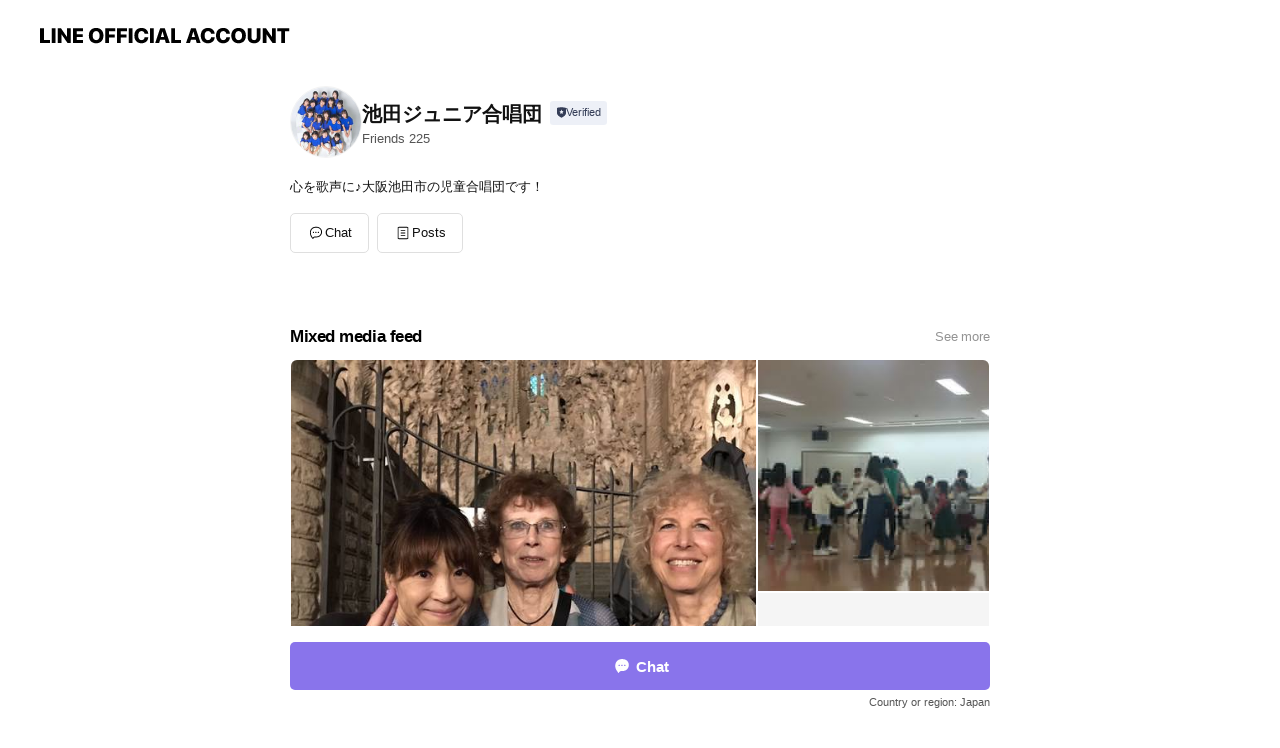

--- FILE ---
content_type: text/html; charset=utf-8
request_url: https://page.line.me/121lvksc?openerPlatform=liff&openerKey=profileRecommend
body_size: 15660
content:
<!DOCTYPE html><html lang="en"><script id="oa-script-list" type="application/json">https://page.line-scdn.net/_next/static/chunks/pages/_app-c0b699a9d6347812.js,https://page.line-scdn.net/_next/static/chunks/pages/%5BsearchId%5D-b8e443852bbb5573.js</script><head><meta charSet="UTF-8"/><meta name="viewport" content="width=device-width,initial-scale=1,minimum-scale=1,maximum-scale=1,user-scalable=no,viewport-fit=cover"/><link rel="apple-touch-icon" sizes="180x180" href="https://page.line-scdn.net/favicons/apple-touch-icon.png"/><link rel="icon" type="image/png" sizes="32x32" href="https://page.line-scdn.net/favicons/favicon-32x32.png"/><link rel="icon" type="image/png" sizes="16x16" href="https://page.line-scdn.net/favicons/favicon-16x16.png&quot;"/><link rel="mask-icon" href="https://page.line-scdn.net/favicons/safari-pinned-tab.svg" color="#4ecd00"/><link rel="shortcut icon" href="https://page.line-scdn.net/favicons/favicon.ico"/><meta name="theme-color" content="#ffffff"/><meta property="og:image" content="https://page-share.line.me//%40121lvksc/global/og_image.png?ts=1769074701267"/><meta name="twitter:card" content="summary_large_image"/><link rel="stylesheet" href="https://unpkg.com/swiper@6.8.1/swiper-bundle.min.css"/><title>池田ジュニア合唱団 | LINE Official Account</title><meta property="og:title" content="池田ジュニア合唱団 | LINE Official Account"/><meta name="twitter:title" content="池田ジュニア合唱団 | LINE Official Account"/><link rel="canonical" href="https://page.line.me/121lvksc"/><meta property="line:service_name" content="Official Account"/><meta name="description" content="池田ジュニア合唱団&#x27;s LINE official account profile page. Add them as a friend for the latest news."/><link rel="preload" as="image" href="https://voom-obs.line-scdn.net/r/myhome/hex/a2c344c8114842f8e5412be85bb44738tbe0102219cf7440t0bdf9192/w480" media="(max-width: 480px)"/><link rel="preload" as="image" href="https://voom-obs.line-scdn.net/r/myhome/hex/a2c344c8114842f8e5412be85bb44738tbe0102219cf7440t0bdf9192/w750" media="(min-width: 480.1px)"/><meta name="next-head-count" content="19"/><link rel="preload" href="https://page.line-scdn.net/_next/static/css/5066c0effeea9cdd.css" as="style"/><link rel="stylesheet" href="https://page.line-scdn.net/_next/static/css/5066c0effeea9cdd.css" data-n-g=""/><link rel="preload" href="https://page.line-scdn.net/_next/static/css/32cf1b1e6f7e57c2.css" as="style"/><link rel="stylesheet" href="https://page.line-scdn.net/_next/static/css/32cf1b1e6f7e57c2.css" data-n-p=""/><noscript data-n-css=""></noscript><script defer="" nomodule="" src="https://page.line-scdn.net/_next/static/chunks/polyfills-c67a75d1b6f99dc8.js"></script><script src="https://page.line-scdn.net/_next/static/chunks/webpack-53e0f634be95aa19.js" defer=""></script><script src="https://page.line-scdn.net/_next/static/chunks/framework-5d5971fdfab04833.js" defer=""></script><script src="https://page.line-scdn.net/_next/static/chunks/main-34d3f9ccc87faeb3.js" defer=""></script><script src="https://page.line-scdn.net/_next/static/chunks/e893f787-81841bf25f7a5b4d.js" defer=""></script><script src="https://page.line-scdn.net/_next/static/chunks/fd0ff8c8-d43e8626c80b2f59.js" defer=""></script><script src="https://page.line-scdn.net/_next/static/chunks/518-b33b01654ebc3704.js" defer=""></script><script src="https://page.line-scdn.net/_next/static/chunks/421-6db75eee1ddcc32a.js" defer=""></script><script src="https://page.line-scdn.net/_next/static/chunks/35-fb8646fb484f619c.js" defer=""></script><script src="https://page.line-scdn.net/_next/static/chunks/840-7f91c406241fc0b6.js" defer=""></script><script src="https://page.line-scdn.net/_next/static/chunks/137-ae3cbf072ff48020.js" defer=""></script><script src="https://page.line-scdn.net/_next/static/chunks/124-86d261272c7b9cdd.js" defer=""></script><script src="https://page.line-scdn.net/_next/static/chunks/693-01dc988928332a88.js" defer=""></script><script src="https://page.line-scdn.net/_next/static/chunks/716-15a06450f7be7982.js" defer=""></script><script src="https://page.line-scdn.net/_next/static/chunks/155-8eb63f2603fef270.js" defer=""></script><script src="https://page.line-scdn.net/_next/static/bbauL09QAT8MhModpG-Ma/_buildManifest.js" defer=""></script><script src="https://page.line-scdn.net/_next/static/bbauL09QAT8MhModpG-Ma/_ssgManifest.js" defer=""></script></head><body class=""><div id="__next"><div class="wrap main" style="--profile-button-color:#8974eb" data-background="false" data-theme="true" data-js-top="true"><header id="header" class="header header_web"><div class="header_wrap"><span class="header_logo"><svg xmlns="http://www.w3.org/2000/svg" fill="none" viewBox="0 0 250 17" class="header_logo_image" role="img" aria-label="LINE OFFICIAL ACCOUNT" title="LINE OFFICIAL ACCOUNT"><path fill="#000" d="M.118 16V1.204H3.88v11.771h6.121V16zm11.607 0V1.204h3.763V16zm6.009 0V1.204h3.189l5.916 8.541h.072V1.204h3.753V16h-3.158l-5.947-8.634h-.072V16zm15.176 0V1.204h10.14v3.025h-6.377V7.15h5.998v2.83h-5.998v2.994h6.378V16zm23.235.267c-4.491 0-7.3-2.943-7.3-7.66v-.02c0-4.707 2.83-7.65 7.3-7.65 4.502 0 7.311 2.943 7.311 7.65v.02c0 4.717-2.8 7.66-7.311 7.66m0-3.118c2.153 0 3.486-1.763 3.486-4.542v-.02c0-2.8-1.363-4.533-3.486-4.533-2.102 0-3.466 1.723-3.466 4.532v.02c0 2.81 1.354 4.543 3.466 4.543M65.291 16V1.204h10.07v3.025h-6.306v3.373h5.732v2.881h-5.732V16zm11.731 0V1.204h10.07v3.025h-6.307v3.373h5.732v2.881h-5.732V16zm11.73 0V1.204h3.764V16zm12.797.267c-4.44 0-7.198-2.84-7.198-7.67v-.01c0-4.83 2.779-7.65 7.198-7.65 3.866 0 6.542 2.481 6.676 5.793v.103h-3.62l-.021-.154c-.235-1.538-1.312-2.625-3.035-2.625-2.06 0-3.363 1.692-3.363 4.522v.01c0 2.861 1.313 4.563 3.374 4.563 1.63 0 2.789-1.015 3.045-2.666l.02-.112h3.62l-.01.112c-.133 3.312-2.84 5.784-6.686 5.784m8.47-.267V1.204h3.763V16zm5.189 0 4.983-14.796h4.604L129.778 16h-3.947l-.923-3.25h-4.83l-.923 3.25zm7.249-11.577-1.6 5.62h3.271l-1.599-5.62zM131.204 16V1.204h3.763v11.771h6.121V16zm14.868 0 4.983-14.796h4.604L160.643 16h-3.948l-.923-3.25h-4.83L150.02 16zm7.249-11.577-1.599 5.62h3.271l-1.6-5.62zm14.653 11.844c-4.44 0-7.198-2.84-7.198-7.67v-.01c0-4.83 2.779-7.65 7.198-7.65 3.866 0 6.542 2.481 6.675 5.793v.103h-3.619l-.021-.154c-.236-1.538-1.312-2.625-3.035-2.625-2.061 0-3.363 1.692-3.363 4.522v.01c0 2.861 1.312 4.563 3.373 4.563 1.631 0 2.789-1.015 3.046-2.666l.02-.112h3.62l-.01.112c-.134 3.312-2.841 5.784-6.686 5.784m15.258 0c-4.44 0-7.198-2.84-7.198-7.67v-.01c0-4.83 2.778-7.65 7.198-7.65 3.866 0 6.542 2.481 6.675 5.793v.103h-3.619l-.021-.154c-.236-1.538-1.312-2.625-3.035-2.625-2.061 0-3.363 1.692-3.363 4.522v.01c0 2.861 1.312 4.563 3.373 4.563 1.631 0 2.789-1.015 3.046-2.666l.02-.112h3.62l-.011.112c-.133 3.312-2.84 5.784-6.685 5.784m15.36 0c-4.491 0-7.3-2.943-7.3-7.66v-.02c0-4.707 2.83-7.65 7.3-7.65 4.502 0 7.311 2.943 7.311 7.65v.02c0 4.717-2.799 7.66-7.311 7.66m0-3.118c2.154 0 3.487-1.763 3.487-4.542v-.02c0-2.8-1.364-4.533-3.487-4.533-2.102 0-3.466 1.723-3.466 4.532v.02c0 2.81 1.354 4.543 3.466 4.543m15.514 3.118c-3.855 0-6.367-2.184-6.367-5.517V1.204h3.763v9.187c0 1.723.923 2.758 2.615 2.758 1.681 0 2.604-1.035 2.604-2.758V1.204h3.763v9.546c0 3.322-2.491 5.517-6.378 5.517M222.73 16V1.204h3.189l5.916 8.541h.072V1.204h3.753V16h-3.158l-5.947-8.634h-.072V16zm18.611 0V4.229h-4.081V1.204h11.915v3.025h-4.081V16z"></path></svg></span></div></header><div class="container"><div data-intersection-target="profileFace" class="_root_f63qr_2 _modeLiffApp_f63qr_155"><div class="_account_f63qr_11"><div class="_accountHead_f63qr_16"><div class="_accountHeadIcon_f63qr_22"><a class="_accountHeadIconLink_f63qr_31" href="/121lvksc/profile/img"><div class="_root_19dwp_1"><img class="_thumbnailImage_19dwp_8" src="https://profile.line-scdn.net/0hit_Z3xygNltiIyPNirFJDF5mODYVDTATGhF-PUR2a2kaFiYNWhYuNUJ0O25PQXYKW0Isbk8mbDhG/preview" alt="Show profile photo" width="70" height="70"/></div></a></div><div class="_accountHeadContents_f63qr_34"><h1 class="_accountHeadTitle_f63qr_37"><span class="_accountHeadTitleText_f63qr_51">池田ジュニア合唱団</span><button type="button" class="_accountHeadBadge_f63qr_54" aria-label="Show account info"><span class="_root_4p75h_1 _typeCertified_4p75h_20"><span class="_icon_4p75h_17"><span role="img" aria-label="Verification status" class="la labs _iconImage_4p75h_17" style="width:11px;aspect-ratio:1;display:inline-grid;place-items:stretch"><svg xmlns="http://www.w3.org/2000/svg" data-laicon-version="10.2" viewBox="0 0 20 20" fill="currentColor"><g transform="translate(-2 -2)"><path d="M12 2.5c-3.7 0-6.7.7-7.8 1-.3.2-.5.5-.5.8v8.9c0 3.2 4.2 6.3 8 8.2.1 0 .2.1.3.1s.2 0 .3-.1c3.9-1.9 8-5 8-8.2V4.3c0-.3-.2-.6-.5-.7-1.1-.3-4.1-1.1-7.8-1.1zm0 4.2 1.2 2.7 2.7.3-1.9 2 .4 2.8-2.4-1.2-2.4 1.3.4-2.8-1.9-2 2.7-.3L12 6.7z"/></g></svg></span></span><span class="_label_4p75h_42">Verified</span></span></button></h1><div class="_accountHeadSubTexts_f63qr_58"><p class="_accountHeadSubText_f63qr_58">Friends<!-- --> <!-- -->225</p></div></div></div><div class="_accountInfo_f63qr_73"><p class="_accountInfoText_f63qr_85">心を歌声に♪大阪池田市の児童合唱団です！</p></div><div class="_actionButtons_f63qr_152"><div><div class="_root_1nhde_1"><button type="button" class="_button_1nhde_9"><span class="_icon_1nhde_31"><span role="img" class="la lar" style="width:14px;aspect-ratio:1;display:inline-grid;place-items:stretch"><svg xmlns="http://www.w3.org/2000/svg" data-laicon-version="15.0" viewBox="0 0 20 20" fill="currentColor"><g transform="translate(-2 -2)"><path d="M11.8722 10.2255a.9.9 0 1 0 0 1.8.9.9 0 0 0 0-1.8Zm-3.5386 0a.9.9 0 1 0 0 1.8.9.9 0 0 0 0-1.8Zm7.0767 0a.9.9 0 1 0 0 1.8.9.9 0 0 0 0-1.8Z"/><path d="M6.5966 6.374c-1.256 1.2676-1.988 3.1338-1.988 5.5207 0 2.8387 1.6621 5.3506 2.8876 6.8107.6247-.8619 1.6496-1.7438 3.2265-1.7444h.0015l2.2892-.0098h.0028c3.4682 0 6.2909-2.8223 6.2909-6.2904 0-1.9386-.7072-3.4895-1.9291-4.5632C16.1475 5.0163 14.3376 4.37 12.0582 4.37c-2.3602 0-4.2063.7369-5.4616 2.004Zm-.9235-.915C7.2185 3.8991 9.4223 3.07 12.0582 3.07c2.5189 0 4.6585.7159 6.1779 2.051 1.5279 1.3427 2.371 3.2622 2.371 5.5398 0 4.1857-3.4041 7.5896-7.5894 7.5904h-.0015l-2.2892.0098h-.0028c-1.33 0-2.114.9634-2.5516 1.8265l-.4192.8269-.6345-.676c-1.2252-1.3055-3.8103-4.4963-3.8103-8.3437 0-2.6555.8198-4.8767 2.3645-6.4358Z"/></g></svg></span></span><span class="_label_1nhde_14">Chat</span></button></div><div class="_root_1nhde_1"><a role="button" href="https://line.me/R/home/public/main?id=121lvksc&amp;utm_source=businessprofile&amp;utm_medium=action_btn" class="_button_1nhde_9"><span class="_icon_1nhde_31"><span role="img" class="la lar" style="width:14px;aspect-ratio:1;display:inline-grid;place-items:stretch"><svg xmlns="http://www.w3.org/2000/svg" data-laicon-version="15.0" viewBox="0 0 20 20" fill="currentColor"><g transform="translate(-2 -2)"><path d="M6.0001 4.5104a.35.35 0 0 0-.35.35v14.2792a.35.35 0 0 0 .35.35h12a.35.35 0 0 0 .35-.35V4.8604a.35.35 0 0 0-.35-.35h-12Zm-1.65.35c0-.9112.7387-1.65 1.65-1.65h12c.9113 0 1.65.7388 1.65 1.65v14.2792c0 .9113-.7387 1.65-1.65 1.65h-12c-.9113 0-1.65-.7387-1.65-1.65V4.8604Z"/><path d="M15.0534 12.65H8.9468v-1.3h6.1066v1.3Zm0-3.3413H8.9468v-1.3h6.1066v1.3Zm0 6.6827H8.9468v-1.3h6.1066v1.3Z"/></g></svg></span></span><span class="_label_1nhde_14">Posts</span></a></div></div></div></div></div><div class="content"><div class="ldsg-tab plugin_tab" data-flexible="flexible" style="--tab-indicator-position:0px;--tab-indicator-width:0px" id="tablist"><div class="tab-content"><div class="tab-content-inner"><div class="tab-list" role="tablist"><a aria-selected="true" role="tab" class="tab-list-item" tabindex="0"><span class="text">Mixed media feed</span></a><a aria-selected="false" role="tab" class="tab-list-item"><span class="text">You might like</span></a></div><div class="tab-indicator"></div></div></div></div><section class="section media_seemore" id="plugin-media-206377529236613" data-js-plugin="media"><a data-testid="link-with-next" class="link" href="/121lvksc/media/206377529236613"><h2 class="title_section" data-testid="plugin-header"><span class="title">Mixed media feed</span><span class="text_more">See more</span></h2></a><div class="photo_plugin"><div class="photo_item"><a data-testid="link-with-next" href="/121lvksc/media/206377529236613/item/1158778001404023800"><picture class="picture"><source media="(min-width: 480px)" srcSet="https://voom-obs.line-scdn.net/r/myhome/hex/a2c344c8114842f8e5412be85bb44738tbe0102219cf7440t0bdf9192/w750?0"/><img class="image" alt="" src="https://voom-obs.line-scdn.net/r/myhome/hex/a2c344c8114842f8e5412be85bb44738tbe0102219cf7440t0bdf9192/w480?0"/></picture></a></div><div class="photo_item"><a data-testid="link-with-next" href="/121lvksc/media/206377529236613/item/1158184721804028400"><picture class="picture"><img class="image" alt=""/></picture></a></div><div class="photo_item"><a data-testid="link-with-next" href="/121lvksc/media/206377529236613/item/1158020560504026000"><picture class="picture"><img class="image" alt=""/></picture></a></div><div class="photo_item"><a data-testid="link-with-next" href="/121lvksc/media/206377529236613/item/1157895389704028200"><picture class="picture"><img class="image" alt=""/></picture></a></div><div class="photo_item"><a data-testid="link-with-next" href="/121lvksc/media/206377529236613/item/1157758713304020500"><picture class="picture"><img class="image" alt=""/></picture></a></div><div class="photo_item"><a data-testid="link-with-next" href="/121lvksc/media/206377529236613/item/1157710138104029200"><picture class="picture"><img class="image" alt=""/></picture></a></div><div class="photo_item"><a data-testid="link-with-next" href="/121lvksc/media/206377529236613/item/1157689362104028400"><picture class="picture"><img class="image" alt=""/></picture></a></div><div class="photo_item"><a data-testid="link-with-next" href="/121lvksc/media/206377529236613/item/1157570848804020200"><picture class="picture"><img class="image" alt=""/></picture></a></div><div class="photo_item"><a data-testid="link-with-next" href="/121lvksc/media/206377529236613/item/1157538430104021800"><picture class="picture"><img class="image" alt=""/></picture></a></div></div></section><section class="section section_recommend" id="plugin-recommendation-RecommendationPlugin" data-js-plugin="recommendation"><a target="_self" rel="noopener" href="https://liff.line.me/1654867680-wGKa63aV/?utm_source=oaprofile&amp;utm_medium=recommend" class="link"><h2 class="title_section" data-testid="plugin-header"><span class="title">You might like</span><span class="text_more">See more</span></h2></a><section class="RecommendationPlugin_subSection__nWfpQ"><h3 class="RecommendationPlugin_subTitle__EGDML">Accounts others are viewing</h3><div class="swiper-container"><div class="swiper-wrapper"><div class="swiper-slide"><div class="recommend_list"><div class="recommend_item" id="recommend-item-1"><a target="_self" rel="noopener" href="https://page.line.me/bwk6526t?openerPlatform=liff&amp;openerKey=profileRecommend" class="link"><div class="thumb"><img src="https://profile.line-scdn.net/0hgWwC0NT3OHhKOimgWhJHL3Z_NhU9FD4wMg9_SWxvMh1vD3kndVolGm9tYh1lAiomIlR0Tms-Yxpv/preview" class="image" alt=""/></div><div class="info"><strong class="info_name"><i class="icon_certified"></i>studio ASSAM</strong><div class="info_detail"><span class="friend">507 friends</span></div></div></a></div><div class="recommend_item" id="recommend-item-2"><a target="_self" rel="noopener" href="https://page.line.me/962ftjjm?openerPlatform=liff&amp;openerKey=profileRecommend" class="link"><div class="thumb"><img src="https://profile.line-scdn.net/0hjj25I4mpNUUPTB1lm0dKEjMJOyh4YjMNd3otdC4cPHAqKXcSYSx8JS9EOCIneXcTMn14KnofYnQl/preview" class="image" alt=""/></div><div class="info"><strong class="info_name"><i class="icon_certified"></i>あおいほし絵画教室</strong><div class="info_detail"><span class="friend">490 friends</span></div></div></a></div><div class="recommend_item" id="recommend-item-3"><a target="_self" rel="noopener" href="https://page.line.me/833ciqiv?openerPlatform=liff&amp;openerKey=profileRecommend" class="link"><div class="thumb"><img src="https://profile.line-scdn.net/0hoiWirklOMEZqEBsDyntPEVZVPisdPjYOEnV6IkcYOXJAIiUQAiUodB0WPHAQJXQYU393I0sYbSJP/preview" class="image" alt=""/></div><div class="info"><strong class="info_name"><i class="icon_certified"></i>EA KIDS</strong><div class="info_detail"><span class="friend">638 friends</span></div></div></a></div></div></div><div class="swiper-slide"><div class="recommend_list"><div class="recommend_item" id="recommend-item-4"><a target="_self" rel="noopener" href="https://page.line.me/263iykvq?openerPlatform=liff&amp;openerKey=profileRecommend" class="link"><div class="thumb"><img src="https://profile.line-scdn.net/0hM7Q-sGR4EhhsVAIMurttT1ARHHUbehRQFDVVeBtRSXsWMQdHWDtVeR1dSS1HZ1McAGBZLB4GSyAV/preview" class="image" alt=""/></div><div class="info"><strong class="info_name"><i class="icon_certified"></i>ジョリーパスタ荒牧店</strong><div class="info_detail"><span class="friend">280 friends</span></div></div></a></div><div class="recommend_item" id="recommend-item-5"><a target="_self" rel="noopener" href="https://page.line.me/198knmjx?openerPlatform=liff&amp;openerKey=profileRecommend" class="link"><div class="thumb"><img src="https://profile.line-scdn.net/0hQDO2M6qYDmtySyUawKNxPE4OAAYFZQgjCihBBVZMAFpXKUtuGXpABVVKBQxcL09tRn5FWFFNVl5e/preview" class="image" alt=""/></div><div class="info"><strong class="info_name"><i class="icon_certified"></i>茨木市文化振興財団</strong><div class="info_detail"><span class="friend">1,180 friends</span></div></div></a></div><div class="recommend_item" id="recommend-item-6"><a target="_self" rel="noopener" href="https://page.line.me/404mmbqf?openerPlatform=liff&amp;openerKey=profileRecommend" class="link"><div class="thumb"><img src="https://profile.line-scdn.net/0hG1BPPEA1GB5_KQmnH6pnSUNsFnMIBx5WBxtWew8hRy5SHF8aQUlRKgl-QXtQEV1IEUYEcF0sRi4G/preview" class="image" alt=""/></div><div class="info"><strong class="info_name"><i class="icon_certified"></i>類塾プラス 千里中央教室</strong><div class="info_detail"><span class="friend">736 friends</span></div></div></a></div></div></div><div class="swiper-slide"><div class="recommend_list"><div class="recommend_item" id="recommend-item-7"><a target="_self" rel="noopener" href="https://page.line.me/530quhzo?openerPlatform=liff&amp;openerKey=profileRecommend" class="link"><div class="thumb"><img src="https://profile.line-scdn.net/0hnkrI-sAGMURPMCP-6y5OE3N1Pyk4HjcMNwMucW83PXFnCHMUJ1UuKmsxOHFhBnAQcFIqJ2tkbnM2/preview" class="image" alt=""/></div><div class="info"><strong class="info_name"><i class="icon_certified"></i>馬渕教室高校受験コースJR茨木校</strong><div class="info_detail"><span class="friend">568 friends</span></div></div></a></div><div class="recommend_item" id="recommend-item-8"><a target="_self" rel="noopener" href="https://page.line.me/900hapoj?openerPlatform=liff&amp;openerKey=profileRecommend" class="link"><div class="thumb"><img src="https://profile.line-scdn.net/0hPKn_wyj0D2RTJhpjjbBwM29jAQkkCAksKxdIVyIiVwd9H0g1ZxRJBiFxBFB6Eh82bBNDVXUvVVQu/preview" class="image" alt=""/></div><div class="info"><strong class="info_name"><i class="icon_certified"></i>豊中 リカーショップミツヤ</strong><div class="info_detail"><span class="friend">127 friends</span></div></div></a></div><div class="recommend_item" id="recommend-item-9"><a target="_self" rel="noopener" href="https://page.line.me/251dbvkh?openerPlatform=liff&amp;openerKey=profileRecommend" class="link"><div class="thumb"><img src="https://profile.line-scdn.net/0hbguN_qOlPUhINywdqI5CH3RyMyU_GTsAMFN3eTk3MS82AHIXfVZ6KTozN31hAX5MfVVyLD0-a35g/preview" class="image" alt=""/></div><div class="info"><strong class="info_name"><i class="icon_certified"></i>東京きもの愛　西宮店</strong><div class="info_detail"><span class="friend">286 friends</span></div></div></a></div></div></div><div class="swiper-slide"><div class="recommend_list"><div class="recommend_item" id="recommend-item-10"><a target="_self" rel="noopener" href="https://page.line.me/972doomx?openerPlatform=liff&amp;openerKey=profileRecommend" class="link"><div class="thumb"><img src="https://profile.line-scdn.net/0hpp4OJ_phL18JNj3lrS9QCDVzITJ-GCkXcVUwOyo-dzsjVW8ANldoaiU3JTx3ADsLYQJobHtjcz0k/preview" class="image" alt=""/></div><div class="info"><strong class="info_name"><i class="icon_certified"></i>馬渕教室高校受験コース西宮北口本部校</strong><div class="info_detail"><span class="friend">403 friends</span></div></div></a></div><div class="recommend_item" id="recommend-item-11"><a target="_self" rel="noopener" href="https://page.line.me/660gvrxf?openerPlatform=liff&amp;openerKey=profileRecommend" class="link"><div class="thumb"><img src="https://profile.line-scdn.net/0h8tCYpNb5Z1t-IHUsZPYYDEJlaTYJDmETBhN8bVl3amMARygLQRZ4OQwgaz9SGHVeF0UhO1lzbD8H/preview" class="image" alt=""/></div><div class="info"><strong class="info_name"><i class="icon_certified"></i>BON PLACE</strong><div class="info_detail"><span class="friend">190 friends</span></div></div></a></div><div class="recommend_item" id="recommend-item-12"><a target="_self" rel="noopener" href="https://page.line.me/038acgzk?openerPlatform=liff&amp;openerKey=profileRecommend" class="link"><div class="thumb"><img src="https://profile.line-scdn.net/0hsunSL4MXLFpTKj-9bwNTDW9vIjckBCoSK0xlbnMsdW0tGzgOOkphNCYsIWx2E21YPE1rbiQiIWh-/preview" class="image" alt=""/></div><div class="info"><strong class="info_name"><i class="icon_certified"></i>テニスラウンジ川西</strong><div class="info_detail"><span class="friend">873 friends</span></div></div></a></div></div></div><div class="swiper-slide"><div class="recommend_list"><div class="recommend_item" id="recommend-item-13"><a target="_self" rel="noopener" href="https://page.line.me/499aqykr?openerPlatform=liff&amp;openerKey=profileRecommend" class="link"><div class="thumb"><img src="https://profile.line-scdn.net/0h_es6Bbg2AEpOTypQmCl_HXIKDic5YQYCNntJfDlPWn8zfhAdJisYf29GC3k0fUYaeilJKGhMWHk3/preview" class="image" alt=""/></div><div class="info"><strong class="info_name"><i class="icon_premium"></i>こどもちゃれんじ</strong><div class="info_detail"><span class="friend">14,137,940 friends</span></div></div></a></div><div class="recommend_item" id="recommend-item-14"><a target="_self" rel="noopener" href="https://page.line.me/541vonir?openerPlatform=liff&amp;openerKey=profileRecommend" class="link"><div class="thumb"><img src="https://profile.line-scdn.net/0h2p4W5VmlbV8JLn79ehMSCDVrYzJ-AGsXcR9yPy4oZGsjHiILNR0mOXh7O2ssGiMNYRgnail5ZG1w/preview" class="image" alt=""/></div><div class="info"><strong class="info_name"><i class="icon_certified"></i>宅配テニスショップplus</strong><div class="info_detail"><span class="friend">462 friends</span></div><div class="common_label"><strong class="label"><i class="icon"><svg width="13" height="12" viewBox="0 0 13 12" fill="none" xmlns="http://www.w3.org/2000/svg"><path fill-rule="evenodd" clip-rule="evenodd" d="M11.1 2.14H2.7a.576.576 0 00-.575.576v6.568c0 .317.258.575.575.575h8.4a.576.576 0 00.575-.575V2.716a.576.576 0 00-.575-.575zm-.076 2.407V9.21h-8.25V4.547h8.25zm0-.65V2.791h-8.25v1.106h8.25z" fill="#777"></path><path d="M11.024 9.209v.1h.1v-.1h-.1zm0-4.662h.1v-.1h-.1v.1zM2.774 9.21h-.1v.1h.1v-.1zm0-4.662v-.1h-.1v.1h.1zm8.25-.65v.1h.1v-.1h-.1zm0-1.106h.1v-.1h-.1v.1zm-8.25 0v-.1h-.1v.1h.1zm0 1.106h-.1v.1h.1v-.1zM2.7 2.241h8.4v-.2H2.7v.2zm-.475.475c0-.262.213-.475.475-.475v-.2a.676.676 0 00-.675.675h.2zm0 6.568V2.716h-.2v6.568h.2zm.475.475a.476.476 0 01-.475-.475h-.2c0 .372.303.675.675.675v-.2zm8.4 0H2.7v.2h8.4v-.2zm.475-.475a.476.476 0 01-.475.475v.2a.676.676 0 00.675-.675h-.2zm0-6.568v6.568h.2V2.716h-.2zM11.1 2.24c.262 0 .475.213.475.475h.2a.676.676 0 00-.675-.675v.2zm.024 6.968V4.547h-.2V9.21h.2zm-8.35.1h8.25v-.2h-8.25v.2zm-.1-4.762V9.21h.2V4.547h-.2zm8.35-.1h-8.25v.2h8.25v-.2zm.1-.55V2.791h-.2v1.106h.2zm-.1-1.206h-8.25v.2h8.25v-.2zm-8.35.1v1.106h.2V2.791h-.2zm.1 1.206h8.25v-.2h-8.25v.2zm6.467 2.227l-.296.853-.904.019.72.545-.261.865.741-.516.742.516-.262-.865.72-.545-.903-.019-.297-.853z" fill="#777"></path></svg></i><span class="text">Reward card</span></strong></div></div></a></div><div class="recommend_item" id="recommend-item-15"><a target="_self" rel="noopener" href="https://page.line.me/842dzbwq?openerPlatform=liff&amp;openerKey=profileRecommend" class="link"><div class="thumb"><img src="https://profile.line-scdn.net/0h16uf6CuLbhlIH3-H-UARTnRaYHQ_MWhRMCtxem4ZYC1iKi4Ycn8jKGsbMC0wKX5LcXwjLWhKMSli/preview" class="image" alt=""/></div><div class="info"><strong class="info_name"><i class="icon_certified"></i>池田栄町商店街</strong><div class="info_detail"><span class="friend">1,983 friends</span></div></div></a></div></div></div><div class="swiper-slide"><div class="recommend_list"><div class="recommend_item" id="recommend-item-16"><a target="_self" rel="noopener" href="https://page.line.me/996juhqf?openerPlatform=liff&amp;openerKey=profileRecommend" class="link"><div class="thumb"><img src="https://profile.line-scdn.net/0hfAgBwp6eOW5aOyjetNtGOWZ-NwMtFT8mIg1wCy0_ZAtzDX8_bwh-CSo_YFkjWH0xMlR3CXk8Z1kn/preview" class="image" alt=""/></div><div class="info"><strong class="info_name"><i class="icon_certified"></i>SOLUNA甲東園</strong><div class="info_detail"><span class="friend">309 friends</span></div></div></a></div><div class="recommend_item" id="recommend-item-17"><a target="_self" rel="noopener" href="https://page.line.me/047yekzn?openerPlatform=liff&amp;openerKey=profileRecommend" class="link"><div class="thumb"><img src="https://profile.line-scdn.net/0h64LL8lEbaRtxNXnczfcWTE1wZ3YGG29TCQZzf1IxMi5YB3keGFV2KAQ3NX9dVigfHlUkdQM2MHsO/preview" class="image" alt=""/></div><div class="info"><strong class="info_name"><i class="icon_certified"></i>てんぷす</strong><div class="info_detail"><span class="friend">802 friends</span></div></div></a></div><div class="recommend_item" id="recommend-item-18"><a target="_self" rel="noopener" href="https://page.line.me/935combi?openerPlatform=liff&amp;openerKey=profileRecommend" class="link"><div class="thumb"><img src="https://profile.line-scdn.net/0hnvY_pzbDMVlkJi_RfHpODlhjPzQTCDcRHEkqa0F2ZjocRn8LCxB4a0AjbmBMQSRaWUMtPhR2Zj5O/preview" class="image" alt=""/></div><div class="info"><strong class="info_name"><i class="icon_certified"></i>かつアンドかつ伊丹大鹿店</strong><div class="info_detail"><span class="friend">1,587 friends</span></div></div></a></div></div></div><div class="swiper-slide"><div class="recommend_list"><div class="recommend_item" id="recommend-item-19"><a target="_self" rel="noopener" href="https://page.line.me/796olbym?openerPlatform=liff&amp;openerKey=profileRecommend" class="link"><div class="thumb"><img src="https://profile.line-scdn.net/0hkQW3bcSlNH5qSh5h7I1LKVYPOhMdZDI2EigvEBsdax0QcyYuAnxySEsZYx4QLSArAi1_HBpIOE0X/preview" class="image" alt=""/></div><div class="info"><strong class="info_name"><i class="icon_premium"></i>進研ゼミ</strong><div class="info_detail"><span class="friend">15,310,374 friends</span></div></div></a></div><div class="recommend_item" id="recommend-item-20"><a target="_self" rel="noopener" href="https://page.line.me/094mnpeg?openerPlatform=liff&amp;openerKey=profileRecommend" class="link"><div class="thumb"><img src="https://profile.line-scdn.net/0hlnFMrYABM0F7NCJF6jZMFkdxPSwMGjUJAwYpIw4wPXFSDCYSTlB8dwszOHZSAnweQlQuL1ZhbSYF/preview" class="image" alt=""/></div><div class="info"><strong class="info_name"><i class="icon_certified"></i>甲南大学グローバル教養学環STAGE</strong><div class="info_detail"><span class="friend">263 friends</span></div></div></a></div><div class="recommend_item" id="recommend-item-21"><a target="_self" rel="noopener" href="https://page.line.me/953fuhlv?openerPlatform=liff&amp;openerKey=profileRecommend" class="link"><div class="thumb"><img src="https://profile.line-scdn.net/0hkU0uhtpiNHoNDCXdAo1LLTFJOhd6IjIydT1_GXhYaR0gOXsvMW98FX8EPR0lb3t8Mm14TykFaR4o/preview" class="image" alt=""/></div><div class="info"><strong class="info_name"><i class="icon_certified"></i>類塾プラス</strong><div class="info_detail"><span class="friend">393 friends</span></div></div></a></div></div></div><div class="button_more" slot="wrapper-end"><a target="_self" rel="noopener" href="https://liff.line.me/1654867680-wGKa63aV/?utm_source=oaprofile&amp;utm_medium=recommend" class="link"><i class="icon_more"></i>See more</a></div></div></div></section></section><div class="go_top"><a class="btn_top"><span class="icon"><svg xmlns="http://www.w3.org/2000/svg" width="10" height="11" viewBox="0 0 10 11"><g fill="#111"><path d="M1.464 6.55L.05 5.136 5 .186 6.414 1.6z"></path><path d="M9.95 5.136L5 .186 3.586 1.6l4.95 4.95z"></path><path d="M6 1.507H4v9.259h2z"></path></g></svg></span><span class="text">Top</span></a></div></div></div><div id="footer" class="footer"><div class="account_info"><span class="text">@121lvksc</span></div><div class="provider_info"><span class="text">© LY Corporation</span><div class="link_group"><a data-testid="link-with-next" class="link" href="/121lvksc/report">Report</a><a target="_self" rel="noopener" href="https://liff.line.me/1654867680-wGKa63aV/?utm_source=LINE&amp;utm_medium=referral&amp;utm_campaign=oa_profile_footer" class="link">Other official accounts</a></div></div></div><div class="floating_bar is_active"><div class="floating_button is_active"><a target="_blank" rel="noopener" data-js-chat-button="true" class="button_profile"><button type="button" class="button button_chat"><div class="button_content"><i class="icon"><svg xmlns="http://www.w3.org/2000/svg" width="39" height="38" viewBox="0 0 39 38"><path fill="#3C3E43" d="M24.89 19.19a1.38 1.38 0 11-.003-2.76 1.38 1.38 0 01.004 2.76m-5.425 0a1.38 1.38 0 110-2.76 1.38 1.38 0 010 2.76m-5.426 0a1.38 1.38 0 110-2.76 1.38 1.38 0 010 2.76m5.71-13.73c-8.534 0-13.415 5.697-13.415 13.532 0 7.834 6.935 13.875 6.935 13.875s1.08-4.113 4.435-4.113c1.163 0 2.147-.016 3.514-.016 6.428 0 11.64-5.211 11.64-11.638 0-6.428-4.573-11.64-13.108-11.64"></path></svg><svg width="20" height="20" viewBox="0 0 20 20" fill="none" xmlns="http://www.w3.org/2000/svg"><path fill-rule="evenodd" clip-rule="evenodd" d="M2.792 9.92c0-4.468 2.862-7.355 7.291-7.355 4.329 0 7.124 2.483 7.124 6.326a6.332 6.332 0 01-6.325 6.325l-1.908.008c-1.122 0-1.777.828-2.129 1.522l-.348.689-.53-.563c-1.185-1.264-3.175-3.847-3.175-6.953zm5.845 1.537h.834V7.024h-.834v1.8H7.084V7.046h-.833v4.434h.833V9.658h1.553v1.8zm4.071-4.405h.834v2.968h-.834V7.053zm-2.09 4.395h.833V8.48h-.834v2.967zm.424-3.311a.542.542 0 110-1.083.542.542 0 010 1.083zm1.541 2.77a.542.542 0 101.084 0 .542.542 0 00-1.084 0z" fill="#fff"></path></svg></i><span class="text">Chat</span></div></button></a></div><div class="region_area">Country or region:<!-- --> <!-- -->Japan</div></div></div></div><script src="https://static.line-scdn.net/liff/edge/versions/2.27.1/sdk.js"></script><script src="https://static.line-scdn.net/uts/edge/stable/uts.js"></script><script id="__NEXT_DATA__" type="application/json">{"props":{"pageProps":{"initialDataString":"{\"lang\":\"en\",\"origin\":\"web\",\"opener\":{},\"device\":\"Desktop\",\"lineAppVersion\":\"\",\"requestedSearchId\":\"121lvksc\",\"openQrModal\":false,\"isBusinessAccountLineMeDomain\":false,\"account\":{\"accountInfo\":{\"id\":\"206032828744194\",\"countryCode\":\"JP\",\"managingCountryCode\":\"JP\",\"basicSearchId\":\"@121lvksc\",\"subPageId\":\"206377529318128\",\"profileConfig\":{\"activateSearchId\":true,\"activateFollowerCount\":false},\"shareInfoImage\":\"https://page-share.line.me//%40121lvksc/global/og_image.png?ts=1769074701267\",\"friendCount\":225},\"profile\":{\"type\":\"basic\",\"name\":\"池田ジュニア合唱団\",\"badgeType\":\"certified\",\"profileImg\":{\"original\":\"https://profile.line-scdn.net/0hit_Z3xygNltiIyPNirFJDF5mODYVDTATGhF-PUR2a2kaFiYNWhYuNUJ0O25PQXYKW0Isbk8mbDhG\",\"thumbs\":{\"xSmall\":\"https://profile.line-scdn.net/0hit_Z3xygNltiIyPNirFJDF5mODYVDTATGhF-PUR2a2kaFiYNWhYuNUJ0O25PQXYKW0Isbk8mbDhG/preview\",\"small\":\"https://profile.line-scdn.net/0hit_Z3xygNltiIyPNirFJDF5mODYVDTATGhF-PUR2a2kaFiYNWhYuNUJ0O25PQXYKW0Isbk8mbDhG/preview\",\"mid\":\"https://profile.line-scdn.net/0hit_Z3xygNltiIyPNirFJDF5mODYVDTATGhF-PUR2a2kaFiYNWhYuNUJ0O25PQXYKW0Isbk8mbDhG/preview\",\"large\":\"https://profile.line-scdn.net/0hit_Z3xygNltiIyPNirFJDF5mODYVDTATGhF-PUR2a2kaFiYNWhYuNUJ0O25PQXYKW0Isbk8mbDhG/preview\",\"xLarge\":\"https://profile.line-scdn.net/0hit_Z3xygNltiIyPNirFJDF5mODYVDTATGhF-PUR2a2kaFiYNWhYuNUJ0O25PQXYKW0Isbk8mbDhG/preview\",\"xxLarge\":\"https://profile.line-scdn.net/0hit_Z3xygNltiIyPNirFJDF5mODYVDTATGhF-PUR2a2kaFiYNWhYuNUJ0O25PQXYKW0Isbk8mbDhG/preview\"}},\"btnList\":[{\"type\":\"chat\",\"color\":\"#3c3e43\",\"chatReplyTimeDisplay\":false},{\"type\":\"home\",\"color\":\"#3c3e43\"}],\"buttonColor\":\"#8974eb\",\"info\":{\"statusMsg\":\"心を歌声に♪大阪池田市の児童合唱団です！\",\"basicInfo\":null},\"oaCallable\":false,\"floatingBarMessageList\":[],\"actionButtonServiceUrls\":[{\"buttonType\":\"HOME\",\"url\":\"https://line.me/R/home/public/main?id=121lvksc\"}],\"displayInformation\":{\"workingTime\":null,\"budget\":null,\"callType\":null,\"oaCallable\":false,\"oaCallAnyway\":false,\"tel\":null,\"website\":null,\"address\":null,\"newAddress\":null,\"oldAddressDeprecated\":false}},\"pluginList\":[{\"type\":\"media\",\"id\":\"206377529236613\",\"content\":{\"itemList\":[{\"type\":\"media\",\"id\":\"1158778001404023800\",\"srcType\":\"timeline\",\"item\":{\"type\":\"photo\",\"body\":\"昨日はイスラエルの世界的に有名なエフロニ少年少女合唱団指揮者のマヤ・シャヴィット先生の８５歳のお誕生日パーティ（Zoomオンライン)でした。\\nこのマヤ先生の合唱団は、天使の歌声と評され、ノーベル平和賞授賞式で歌声を披露したり、1997年には紛争中諸国の児童合唱団とパレスチナの合唱団とも舞台を共にし喝采を浴びたりと、とにかく凄い合唱団なんです。\\nココ先生とマヤ先生との親交は、第１０回世界唱シンポジウ...\",\"img\":{\"original\":\"https://voom-obs.line-scdn.net/r/myhome/hex/a2c344c8114842f8e5412be85bb44738tbe0102219cf7440t0bdf9192\",\"thumbs\":{\"xSmall\":\"https://voom-obs.line-scdn.net/r/myhome/hex/a2c344c8114842f8e5412be85bb44738tbe0102219cf7440t0bdf9192/w100\",\"small\":\"https://voom-obs.line-scdn.net/r/myhome/hex/a2c344c8114842f8e5412be85bb44738tbe0102219cf7440t0bdf9192/w240\",\"mid\":\"https://voom-obs.line-scdn.net/r/myhome/hex/a2c344c8114842f8e5412be85bb44738tbe0102219cf7440t0bdf9192/w480\",\"large\":\"https://voom-obs.line-scdn.net/r/myhome/hex/a2c344c8114842f8e5412be85bb44738tbe0102219cf7440t0bdf9192/w750\",\"xLarge\":\"https://voom-obs.line-scdn.net/r/myhome/hex/a2c344c8114842f8e5412be85bb44738tbe0102219cf7440t0bdf9192/w960\",\"xxLarge\":\"https://voom-obs.line-scdn.net/r/myhome/hex/a2c344c8114842f8e5412be85bb44738tbe0102219cf7440t0bdf9192/w2400\"}}}},{\"type\":\"media\",\"id\":\"1158184721804028400\",\"srcType\":\"timeline\",\"item\":{\"type\":\"photo\",\"body\":\"􀂩無料体験会のお知らせ􀂩\\n4歳から8歳のみなさーん！\\n\\n【日時】3月28日(土) ／ 4月25日(土) ／ 5月30日(土)\\n＊時間はいずれも13:30～14:30􀀳\\n＊ご都合の合う日に当日直接お越しください。􀂮\\n【場所】池田市保健福祉総合センター􀁏\\n􀀹この機会にぜひ私たちと一緒に歌いましょう?たくさんのご参加お待ちしています??\",\"img\":{\"original\":\"https://voom-obs.line-scdn.net/r/myhome/hex/cj0zZmVybG8wZ2l0dXZrJnM9anA3JnQ9bSZ1PTE4Z3ZpbmdqMDNsMDAmaT04\",\"thumbs\":{\"xSmall\":\"https://voom-obs.line-scdn.net/r/myhome/hex/cj0zZmVybG8wZ2l0dXZrJnM9anA3JnQ9bSZ1PTE4Z3ZpbmdqMDNsMDAmaT04/w100\",\"small\":\"https://voom-obs.line-scdn.net/r/myhome/hex/cj0zZmVybG8wZ2l0dXZrJnM9anA3JnQ9bSZ1PTE4Z3ZpbmdqMDNsMDAmaT04/w240\",\"mid\":\"https://voom-obs.line-scdn.net/r/myhome/hex/cj0zZmVybG8wZ2l0dXZrJnM9anA3JnQ9bSZ1PTE4Z3ZpbmdqMDNsMDAmaT04/w480\",\"large\":\"https://voom-obs.line-scdn.net/r/myhome/hex/cj0zZmVybG8wZ2l0dXZrJnM9anA3JnQ9bSZ1PTE4Z3ZpbmdqMDNsMDAmaT04/w750\",\"xLarge\":\"https://voom-obs.line-scdn.net/r/myhome/hex/cj0zZmVybG8wZ2l0dXZrJnM9anA3JnQ9bSZ1PTE4Z3ZpbmdqMDNsMDAmaT04/w960\",\"xxLarge\":\"https://voom-obs.line-scdn.net/r/myhome/hex/cj0zZmVybG8wZ2l0dXZrJnM9anA3JnQ9bSZ1PTE4Z3ZpbmdqMDNsMDAmaT04/w2400\"}}}},{\"type\":\"media\",\"id\":\"1158020560504026000\",\"srcType\":\"timeline\",\"item\":{\"type\":\"photo\",\"body\":\"The Schaumburg Youth Choir\\nThe Schaumburg Youth Choir was etablished in 1980, following the traditions of the Obernkirchen Children´s Choir. The choir´s home is the old town of Bückeburg which is idyl...\",\"img\":{\"original\":\"https://voom-obs.line-scdn.net/r/myhome/hex/cj0tNnFydDdxbWc4aTRlbCZzPWpwNyZ0PW0mdT0xOGM0MGhqamszaGcwJmk9MA\",\"thumbs\":{\"xSmall\":\"https://voom-obs.line-scdn.net/r/myhome/hex/cj0tNnFydDdxbWc4aTRlbCZzPWpwNyZ0PW0mdT0xOGM0MGhqamszaGcwJmk9MA/w100\",\"small\":\"https://voom-obs.line-scdn.net/r/myhome/hex/cj0tNnFydDdxbWc4aTRlbCZzPWpwNyZ0PW0mdT0xOGM0MGhqamszaGcwJmk9MA/w240\",\"mid\":\"https://voom-obs.line-scdn.net/r/myhome/hex/cj0tNnFydDdxbWc4aTRlbCZzPWpwNyZ0PW0mdT0xOGM0MGhqamszaGcwJmk9MA/w480\",\"large\":\"https://voom-obs.line-scdn.net/r/myhome/hex/cj0tNnFydDdxbWc4aTRlbCZzPWpwNyZ0PW0mdT0xOGM0MGhqamszaGcwJmk9MA/w750\",\"xLarge\":\"https://voom-obs.line-scdn.net/r/myhome/hex/cj0tNnFydDdxbWc4aTRlbCZzPWpwNyZ0PW0mdT0xOGM0MGhqamszaGcwJmk9MA/w960\",\"xxLarge\":\"https://voom-obs.line-scdn.net/r/myhome/hex/cj0tNnFydDdxbWc4aTRlbCZzPWpwNyZ0PW0mdT0xOGM0MGhqamszaGcwJmk9MA/w2400\"}}}},{\"type\":\"media\",\"id\":\"1157895389704028200\",\"srcType\":\"timeline\",\"item\":{\"type\":\"photo\",\"body\":\"DVD届きました！\\n一万人の第九をもう一度全部楽しめます。\\n団員もですが、この私も映っていたぞ。。。􀂎\",\"img\":{\"original\":\"https://voom-obs.line-scdn.net/r/myhome/hex/cj0yMmY4aDRhdHBvZmkxJnM9anA3JnQ9bSZ1PTE4ZzFwYjRqazNqZzAmaT0w\",\"thumbs\":{\"xSmall\":\"https://voom-obs.line-scdn.net/r/myhome/hex/cj0yMmY4aDRhdHBvZmkxJnM9anA3JnQ9bSZ1PTE4ZzFwYjRqazNqZzAmaT0w/w100\",\"small\":\"https://voom-obs.line-scdn.net/r/myhome/hex/cj0yMmY4aDRhdHBvZmkxJnM9anA3JnQ9bSZ1PTE4ZzFwYjRqazNqZzAmaT0w/w240\",\"mid\":\"https://voom-obs.line-scdn.net/r/myhome/hex/cj0yMmY4aDRhdHBvZmkxJnM9anA3JnQ9bSZ1PTE4ZzFwYjRqazNqZzAmaT0w/w480\",\"large\":\"https://voom-obs.line-scdn.net/r/myhome/hex/cj0yMmY4aDRhdHBvZmkxJnM9anA3JnQ9bSZ1PTE4ZzFwYjRqazNqZzAmaT0w/w750\",\"xLarge\":\"https://voom-obs.line-scdn.net/r/myhome/hex/cj0yMmY4aDRhdHBvZmkxJnM9anA3JnQ9bSZ1PTE4ZzFwYjRqazNqZzAmaT0w/w960\",\"xxLarge\":\"https://voom-obs.line-scdn.net/r/myhome/hex/cj0yMmY4aDRhdHBvZmkxJnM9anA3JnQ9bSZ1PTE4ZzFwYjRqazNqZzAmaT0w/w2400\"}}}},{\"type\":\"media\",\"id\":\"1157758713304020500\",\"srcType\":\"timeline\",\"item\":{\"type\":\"photo\",\"body\":\"12月24日のクリスマスイブの夜、イルミネーションコンサートが開催されました。\\n豚汁もおいしくいただきました。􀀳\",\"img\":{\"original\":\"https://voom-obs.line-scdn.net/r/myhome/hex/cj02ampmcDU0cGVvdTRoJnM9anA3JnQ9bSZ1PTE4ZTdlYmd2ZzNsMDAmaT0y\",\"thumbs\":{\"xSmall\":\"https://voom-obs.line-scdn.net/r/myhome/hex/cj02ampmcDU0cGVvdTRoJnM9anA3JnQ9bSZ1PTE4ZTdlYmd2ZzNsMDAmaT0y/w100\",\"small\":\"https://voom-obs.line-scdn.net/r/myhome/hex/cj02ampmcDU0cGVvdTRoJnM9anA3JnQ9bSZ1PTE4ZTdlYmd2ZzNsMDAmaT0y/w240\",\"mid\":\"https://voom-obs.line-scdn.net/r/myhome/hex/cj02ampmcDU0cGVvdTRoJnM9anA3JnQ9bSZ1PTE4ZTdlYmd2ZzNsMDAmaT0y/w480\",\"large\":\"https://voom-obs.line-scdn.net/r/myhome/hex/cj02ampmcDU0cGVvdTRoJnM9anA3JnQ9bSZ1PTE4ZTdlYmd2ZzNsMDAmaT0y/w750\",\"xLarge\":\"https://voom-obs.line-scdn.net/r/myhome/hex/cj02ampmcDU0cGVvdTRoJnM9anA3JnQ9bSZ1PTE4ZTdlYmd2ZzNsMDAmaT0y/w960\",\"xxLarge\":\"https://voom-obs.line-scdn.net/r/myhome/hex/cj02ampmcDU0cGVvdTRoJnM9anA3JnQ9bSZ1PTE4ZTdlYmd2ZzNsMDAmaT0y/w2400\"}}}},{\"type\":\"media\",\"id\":\"1157710138104029200\",\"srcType\":\"timeline\",\"item\":{\"type\":\"photo\",\"body\":\"明日の12月24日（火）クリスマスイブの夜􀂫\\nイルミネーションコンサート本番です。\\nお近くの方は、是非見に来て下さい。\\n開演１６：３０　緑丘小学校\",\"img\":{\"original\":\"https://voom-obs.line-scdn.net/r/myhome/hex/cj0tNmJxMjdyaHJuYjRrYiZzPWpwNyZ0PW0mdT0xOG05cGtidTgzaWcwJmk9Ng\",\"thumbs\":{\"xSmall\":\"https://voom-obs.line-scdn.net/r/myhome/hex/cj0tNmJxMjdyaHJuYjRrYiZzPWpwNyZ0PW0mdT0xOG05cGtidTgzaWcwJmk9Ng/w100\",\"small\":\"https://voom-obs.line-scdn.net/r/myhome/hex/cj0tNmJxMjdyaHJuYjRrYiZzPWpwNyZ0PW0mdT0xOG05cGtidTgzaWcwJmk9Ng/w240\",\"mid\":\"https://voom-obs.line-scdn.net/r/myhome/hex/cj0tNmJxMjdyaHJuYjRrYiZzPWpwNyZ0PW0mdT0xOG05cGtidTgzaWcwJmk9Ng/w480\",\"large\":\"https://voom-obs.line-scdn.net/r/myhome/hex/cj0tNmJxMjdyaHJuYjRrYiZzPWpwNyZ0PW0mdT0xOG05cGtidTgzaWcwJmk9Ng/w750\",\"xLarge\":\"https://voom-obs.line-scdn.net/r/myhome/hex/cj0tNmJxMjdyaHJuYjRrYiZzPWpwNyZ0PW0mdT0xOG05cGtidTgzaWcwJmk9Ng/w960\",\"xxLarge\":\"https://voom-obs.line-scdn.net/r/myhome/hex/cj0tNmJxMjdyaHJuYjRrYiZzPWpwNyZ0PW0mdT0xOG05cGtidTgzaWcwJmk9Ng/w2400\"}}}},{\"type\":\"media\",\"id\":\"1157689362104028400\",\"srcType\":\"timeline\",\"item\":{\"type\":\"photo\",\"body\":\"★深夜特番「第九はじめてさんの挑戦」が放映され、多くの場面でジュニアメンバーが映し出されました。\\n本日、伝統ある年末の祭典「サントリー1万人の第九」のスペシャル番組が12月21日(土)に放送されます􀂮\",\"img\":{\"original\":\"https://voom-obs.line-scdn.net/r/myhome/hex/cj0zZXQzNHNwMnB2NXNzJnM9anA3JnQ9bSZ1PTE4Y3EwNWF2YzNsMDAmaT0y\",\"thumbs\":{\"xSmall\":\"https://voom-obs.line-scdn.net/r/myhome/hex/cj0zZXQzNHNwMnB2NXNzJnM9anA3JnQ9bSZ1PTE4Y3EwNWF2YzNsMDAmaT0y/w100\",\"small\":\"https://voom-obs.line-scdn.net/r/myhome/hex/cj0zZXQzNHNwMnB2NXNzJnM9anA3JnQ9bSZ1PTE4Y3EwNWF2YzNsMDAmaT0y/w240\",\"mid\":\"https://voom-obs.line-scdn.net/r/myhome/hex/cj0zZXQzNHNwMnB2NXNzJnM9anA3JnQ9bSZ1PTE4Y3EwNWF2YzNsMDAmaT0y/w480\",\"large\":\"https://voom-obs.line-scdn.net/r/myhome/hex/cj0zZXQzNHNwMnB2NXNzJnM9anA3JnQ9bSZ1PTE4Y3EwNWF2YzNsMDAmaT0y/w750\",\"xLarge\":\"https://voom-obs.line-scdn.net/r/myhome/hex/cj0zZXQzNHNwMnB2NXNzJnM9anA3JnQ9bSZ1PTE4Y3EwNWF2YzNsMDAmaT0y/w960\",\"xxLarge\":\"https://voom-obs.line-scdn.net/r/myhome/hex/cj0zZXQzNHNwMnB2NXNzJnM9anA3JnQ9bSZ1PTE4Y3EwNWF2YzNsMDAmaT0y/w2400\"}}}},{\"type\":\"media\",\"id\":\"1157570848804020200\",\"srcType\":\"timeline\",\"item\":{\"type\":\"photo\",\"body\":\"もうすぐ小さなクリスマスコンサートのスタートします。秦野小学校\\n\\n\",\"img\":{\"original\":\"https://voom-obs.line-scdn.net/r/myhome/hex/cj03MG03djRxcXNiMzZsJnM9anA3JnQ9bSZ1PTE4ZTZpa242czNrZzAmaT00\",\"thumbs\":{\"xSmall\":\"https://voom-obs.line-scdn.net/r/myhome/hex/cj03MG03djRxcXNiMzZsJnM9anA3JnQ9bSZ1PTE4ZTZpa242czNrZzAmaT00/w100\",\"small\":\"https://voom-obs.line-scdn.net/r/myhome/hex/cj03MG03djRxcXNiMzZsJnM9anA3JnQ9bSZ1PTE4ZTZpa242czNrZzAmaT00/w240\",\"mid\":\"https://voom-obs.line-scdn.net/r/myhome/hex/cj03MG03djRxcXNiMzZsJnM9anA3JnQ9bSZ1PTE4ZTZpa242czNrZzAmaT00/w480\",\"large\":\"https://voom-obs.line-scdn.net/r/myhome/hex/cj03MG03djRxcXNiMzZsJnM9anA3JnQ9bSZ1PTE4ZTZpa242czNrZzAmaT00/w750\",\"xLarge\":\"https://voom-obs.line-scdn.net/r/myhome/hex/cj03MG03djRxcXNiMzZsJnM9anA3JnQ9bSZ1PTE4ZTZpa242czNrZzAmaT00/w960\",\"xxLarge\":\"https://voom-obs.line-scdn.net/r/myhome/hex/cj03MG03djRxcXNiMzZsJnM9anA3JnQ9bSZ1PTE4ZTZpa242czNrZzAmaT00/w2400\"}}}},{\"type\":\"media\",\"id\":\"1157538430104021800\",\"srcType\":\"timeline\",\"item\":{\"type\":\"photo\",\"body\":\"サントリー１万人の第九お疲れさまでした。\\n小１の子どもたちがちゃんと他の人に合わせ立ち上がり、佐渡さんの指揮に合わせて歌ってる姿を見るだけでも感動でした。（保護者様の感想より􀂮）\",\"img\":{\"original\":\"https://voom-obs.line-scdn.net/r/myhome/hex/cj0xaHJtOTgxYnJjbjI1JnM9anA3JnQ9bSZ1PTE4Z29zZjVhNDNqMDAmaT00\",\"thumbs\":{\"xSmall\":\"https://voom-obs.line-scdn.net/r/myhome/hex/cj0xaHJtOTgxYnJjbjI1JnM9anA3JnQ9bSZ1PTE4Z29zZjVhNDNqMDAmaT00/w100\",\"small\":\"https://voom-obs.line-scdn.net/r/myhome/hex/cj0xaHJtOTgxYnJjbjI1JnM9anA3JnQ9bSZ1PTE4Z29zZjVhNDNqMDAmaT00/w240\",\"mid\":\"https://voom-obs.line-scdn.net/r/myhome/hex/cj0xaHJtOTgxYnJjbjI1JnM9anA3JnQ9bSZ1PTE4Z29zZjVhNDNqMDAmaT00/w480\",\"large\":\"https://voom-obs.line-scdn.net/r/myhome/hex/cj0xaHJtOTgxYnJjbjI1JnM9anA3JnQ9bSZ1PTE4Z29zZjVhNDNqMDAmaT00/w750\",\"xLarge\":\"https://voom-obs.line-scdn.net/r/myhome/hex/cj0xaHJtOTgxYnJjbjI1JnM9anA3JnQ9bSZ1PTE4Z29zZjVhNDNqMDAmaT00/w960\",\"xxLarge\":\"https://voom-obs.line-scdn.net/r/myhome/hex/cj0xaHJtOTgxYnJjbjI1JnM9anA3JnQ9bSZ1PTE4Z29zZjVhNDNqMDAmaT00/w2400\"}}}},{\"type\":\"media\",\"id\":\"1157464361704021800\",\"srcType\":\"timeline\",\"item\":{\"type\":\"photo\",\"body\":\"12月1日に「サントリー1万人の第九」を全編ライブ配信されます。\\nまた、特別番組「１万人の第九2019」が 12月21日(土) 午後4時からＭＢＳで放送されることが発表されています。\\n写真は11月9日に池田ジュニア合唱団のために花月先生に池田小学校にお越し頂いての特別レッスンのものです。\",\"img\":{\"original\":\"https://voom-obs.line-scdn.net/r/myhome/hex/cj0zMnFnZWo1dGUyazRkJnM9anA3JnQ9bSZ1PTE4ZXNmZ3B2bzNpMDAmaT0y\",\"thumbs\":{\"xSmall\":\"https://voom-obs.line-scdn.net/r/myhome/hex/cj0zMnFnZWo1dGUyazRkJnM9anA3JnQ9bSZ1PTE4ZXNmZ3B2bzNpMDAmaT0y/w100\",\"small\":\"https://voom-obs.line-scdn.net/r/myhome/hex/cj0zMnFnZWo1dGUyazRkJnM9anA3JnQ9bSZ1PTE4ZXNmZ3B2bzNpMDAmaT0y/w240\",\"mid\":\"https://voom-obs.line-scdn.net/r/myhome/hex/cj0zMnFnZWo1dGUyazRkJnM9anA3JnQ9bSZ1PTE4ZXNmZ3B2bzNpMDAmaT0y/w480\",\"large\":\"https://voom-obs.line-scdn.net/r/myhome/hex/cj0zMnFnZWo1dGUyazRkJnM9anA3JnQ9bSZ1PTE4ZXNmZ3B2bzNpMDAmaT0y/w750\",\"xLarge\":\"https://voom-obs.line-scdn.net/r/myhome/hex/cj0zMnFnZWo1dGUyazRkJnM9anA3JnQ9bSZ1PTE4ZXNmZ3B2bzNpMDAmaT0y/w960\",\"xxLarge\":\"https://voom-obs.line-scdn.net/r/myhome/hex/cj0zMnFnZWo1dGUyazRkJnM9anA3JnQ9bSZ1PTE4ZXNmZ3B2bzNpMDAmaT0y/w2400\"}}}},{\"type\":\"media\",\"id\":\"1157337641304026600\",\"srcType\":\"timeline\",\"item\":{\"type\":\"photo\",\"body\":\"11月4日には蘇州の合唱団のメンバーとジュニアの子どもたちや音楽連盟の会員で一緒に、文化DAY探訪ラリーを楽しみました􀀰\",\"img\":{\"original\":\"https://voom-obs.line-scdn.net/r/myhome/hex/cj0yaTZ2a2Y5ZTJ1dWwwJnM9anA3JnQ9bSZ1PTE4bDBudHVnYzNoZzAmaT0y\",\"thumbs\":{\"xSmall\":\"https://voom-obs.line-scdn.net/r/myhome/hex/cj0yaTZ2a2Y5ZTJ1dWwwJnM9anA3JnQ9bSZ1PTE4bDBudHVnYzNoZzAmaT0y/w100\",\"small\":\"https://voom-obs.line-scdn.net/r/myhome/hex/cj0yaTZ2a2Y5ZTJ1dWwwJnM9anA3JnQ9bSZ1PTE4bDBudHVnYzNoZzAmaT0y/w240\",\"mid\":\"https://voom-obs.line-scdn.net/r/myhome/hex/cj0yaTZ2a2Y5ZTJ1dWwwJnM9anA3JnQ9bSZ1PTE4bDBudHVnYzNoZzAmaT0y/w480\",\"large\":\"https://voom-obs.line-scdn.net/r/myhome/hex/cj0yaTZ2a2Y5ZTJ1dWwwJnM9anA3JnQ9bSZ1PTE4bDBudHVnYzNoZzAmaT0y/w750\",\"xLarge\":\"https://voom-obs.line-scdn.net/r/myhome/hex/cj0yaTZ2a2Y5ZTJ1dWwwJnM9anA3JnQ9bSZ1PTE4bDBudHVnYzNoZzAmaT0y/w960\",\"xxLarge\":\"https://voom-obs.line-scdn.net/r/myhome/hex/cj0yaTZ2a2Y5ZTJ1dWwwJnM9anA3JnQ9bSZ1PTE4bDBudHVnYzNoZzAmaT0y/w2400\"}}}},{\"type\":\"media\",\"id\":\"1157282799404020500\",\"srcType\":\"timeline\",\"item\":{\"type\":\"photo\",\"body\":\"昨日はメイプルリーフコンサートが開催され、蘇州市青少年合唱代表団も美しいハーモニーを披露してくれました。最後に「もみじ」を蘇州のメンバーと会場のお客様も一緒に歌いました。あったかいコンサートになりました􀂱\",\"img\":{\"original\":\"https://voom-obs.line-scdn.net/r/myhome/hex/cj0tMWg1NXI5dXZuam91NCZzPWpwNyZ0PW0mdT0xOGs1cXVib2MzaGcxJmk9NQ\",\"thumbs\":{\"xSmall\":\"https://voom-obs.line-scdn.net/r/myhome/hex/cj0tMWg1NXI5dXZuam91NCZzPWpwNyZ0PW0mdT0xOGs1cXVib2MzaGcxJmk9NQ/w100\",\"small\":\"https://voom-obs.line-scdn.net/r/myhome/hex/cj0tMWg1NXI5dXZuam91NCZzPWpwNyZ0PW0mdT0xOGs1cXVib2MzaGcxJmk9NQ/w240\",\"mid\":\"https://voom-obs.line-scdn.net/r/myhome/hex/cj0tMWg1NXI5dXZuam91NCZzPWpwNyZ0PW0mdT0xOGs1cXVib2MzaGcxJmk9NQ/w480\",\"large\":\"https://voom-obs.line-scdn.net/r/myhome/hex/cj0tMWg1NXI5dXZuam91NCZzPWpwNyZ0PW0mdT0xOGs1cXVib2MzaGcxJmk9NQ/w750\",\"xLarge\":\"https://voom-obs.line-scdn.net/r/myhome/hex/cj0tMWg1NXI5dXZuam91NCZzPWpwNyZ0PW0mdT0xOGs1cXVib2MzaGcxJmk9NQ/w960\",\"xxLarge\":\"https://voom-obs.line-scdn.net/r/myhome/hex/cj0tMWg1NXI5dXZuam91NCZzPWpwNyZ0PW0mdT0xOGs1cXVib2MzaGcxJmk9NQ/w2400\"}}}},{\"type\":\"media\",\"id\":\"1157273413504027400\",\"srcType\":\"timeline\",\"item\":{\"type\":\"photo\",\"body\":\"姉妹都市の中国蘇州市から蘇州市青少年合唱代表団が来日しました。\\n池田ジュニア合唱団のみんなと交流します。\\n来日した２日（土）はカップヌードルミュージアム 大阪池田でマイカップヌードル実作！\\n１１月３日（日）に１３：００からメイプルリーフコンサート（くれは音楽堂）に出演します。\",\"img\":{\"original\":\"https://voom-obs.line-scdn.net/r/myhome/hex/cj0ydDcybDk0ZW1nY3MzJnM9anA3JnQ9bSZ1PTE4aXZzOW9ibzNqMDAmaT02\",\"thumbs\":{\"xSmall\":\"https://voom-obs.line-scdn.net/r/myhome/hex/cj0ydDcybDk0ZW1nY3MzJnM9anA3JnQ9bSZ1PTE4aXZzOW9ibzNqMDAmaT02/w100\",\"small\":\"https://voom-obs.line-scdn.net/r/myhome/hex/cj0ydDcybDk0ZW1nY3MzJnM9anA3JnQ9bSZ1PTE4aXZzOW9ibzNqMDAmaT02/w240\",\"mid\":\"https://voom-obs.line-scdn.net/r/myhome/hex/cj0ydDcybDk0ZW1nY3MzJnM9anA3JnQ9bSZ1PTE4aXZzOW9ibzNqMDAmaT02/w480\",\"large\":\"https://voom-obs.line-scdn.net/r/myhome/hex/cj0ydDcybDk0ZW1nY3MzJnM9anA3JnQ9bSZ1PTE4aXZzOW9ibzNqMDAmaT02/w750\",\"xLarge\":\"https://voom-obs.line-scdn.net/r/myhome/hex/cj0ydDcybDk0ZW1nY3MzJnM9anA3JnQ9bSZ1PTE4aXZzOW9ibzNqMDAmaT02/w960\",\"xxLarge\":\"https://voom-obs.line-scdn.net/r/myhome/hex/cj0ydDcybDk0ZW1nY3MzJnM9anA3JnQ9bSZ1PTE4aXZzOW9ibzNqMDAmaT02/w2400\"}}}}]}},{\"type\":\"recommendation\",\"id\":\"RecommendationPlugin\",\"content\":{\"i2i\":{\"itemList\":[{\"accountId\":\"bwk6526t\",\"name\":\"studio ASSAM\",\"img\":{\"original\":\"https://profile.line-scdn.net/0hgWwC0NT3OHhKOimgWhJHL3Z_NhU9FD4wMg9_SWxvMh1vD3kndVolGm9tYh1lAiomIlR0Tms-Yxpv\",\"thumbs\":{\"xSmall\":\"https://profile.line-scdn.net/0hgWwC0NT3OHhKOimgWhJHL3Z_NhU9FD4wMg9_SWxvMh1vD3kndVolGm9tYh1lAiomIlR0Tms-Yxpv/preview\",\"small\":\"https://profile.line-scdn.net/0hgWwC0NT3OHhKOimgWhJHL3Z_NhU9FD4wMg9_SWxvMh1vD3kndVolGm9tYh1lAiomIlR0Tms-Yxpv/preview\",\"mid\":\"https://profile.line-scdn.net/0hgWwC0NT3OHhKOimgWhJHL3Z_NhU9FD4wMg9_SWxvMh1vD3kndVolGm9tYh1lAiomIlR0Tms-Yxpv/preview\",\"large\":\"https://profile.line-scdn.net/0hgWwC0NT3OHhKOimgWhJHL3Z_NhU9FD4wMg9_SWxvMh1vD3kndVolGm9tYh1lAiomIlR0Tms-Yxpv/preview\",\"xLarge\":\"https://profile.line-scdn.net/0hgWwC0NT3OHhKOimgWhJHL3Z_NhU9FD4wMg9_SWxvMh1vD3kndVolGm9tYh1lAiomIlR0Tms-Yxpv/preview\",\"xxLarge\":\"https://profile.line-scdn.net/0hgWwC0NT3OHhKOimgWhJHL3Z_NhU9FD4wMg9_SWxvMh1vD3kndVolGm9tYh1lAiomIlR0Tms-Yxpv/preview\"}},\"badgeType\":\"certified\",\"friendCount\":507,\"pluginIconList\":[]},{\"accountId\":\"962ftjjm\",\"name\":\"あおいほし絵画教室\",\"img\":{\"original\":\"https://profile.line-scdn.net/0hjj25I4mpNUUPTB1lm0dKEjMJOyh4YjMNd3otdC4cPHAqKXcSYSx8JS9EOCIneXcTMn14KnofYnQl\",\"thumbs\":{\"xSmall\":\"https://profile.line-scdn.net/0hjj25I4mpNUUPTB1lm0dKEjMJOyh4YjMNd3otdC4cPHAqKXcSYSx8JS9EOCIneXcTMn14KnofYnQl/preview\",\"small\":\"https://profile.line-scdn.net/0hjj25I4mpNUUPTB1lm0dKEjMJOyh4YjMNd3otdC4cPHAqKXcSYSx8JS9EOCIneXcTMn14KnofYnQl/preview\",\"mid\":\"https://profile.line-scdn.net/0hjj25I4mpNUUPTB1lm0dKEjMJOyh4YjMNd3otdC4cPHAqKXcSYSx8JS9EOCIneXcTMn14KnofYnQl/preview\",\"large\":\"https://profile.line-scdn.net/0hjj25I4mpNUUPTB1lm0dKEjMJOyh4YjMNd3otdC4cPHAqKXcSYSx8JS9EOCIneXcTMn14KnofYnQl/preview\",\"xLarge\":\"https://profile.line-scdn.net/0hjj25I4mpNUUPTB1lm0dKEjMJOyh4YjMNd3otdC4cPHAqKXcSYSx8JS9EOCIneXcTMn14KnofYnQl/preview\",\"xxLarge\":\"https://profile.line-scdn.net/0hjj25I4mpNUUPTB1lm0dKEjMJOyh4YjMNd3otdC4cPHAqKXcSYSx8JS9EOCIneXcTMn14KnofYnQl/preview\"}},\"badgeType\":\"certified\",\"friendCount\":490,\"pluginIconList\":[]},{\"accountId\":\"833ciqiv\",\"name\":\"EA KIDS\",\"img\":{\"original\":\"https://profile.line-scdn.net/0hoiWirklOMEZqEBsDyntPEVZVPisdPjYOEnV6IkcYOXJAIiUQAiUodB0WPHAQJXQYU393I0sYbSJP\",\"thumbs\":{\"xSmall\":\"https://profile.line-scdn.net/0hoiWirklOMEZqEBsDyntPEVZVPisdPjYOEnV6IkcYOXJAIiUQAiUodB0WPHAQJXQYU393I0sYbSJP/preview\",\"small\":\"https://profile.line-scdn.net/0hoiWirklOMEZqEBsDyntPEVZVPisdPjYOEnV6IkcYOXJAIiUQAiUodB0WPHAQJXQYU393I0sYbSJP/preview\",\"mid\":\"https://profile.line-scdn.net/0hoiWirklOMEZqEBsDyntPEVZVPisdPjYOEnV6IkcYOXJAIiUQAiUodB0WPHAQJXQYU393I0sYbSJP/preview\",\"large\":\"https://profile.line-scdn.net/0hoiWirklOMEZqEBsDyntPEVZVPisdPjYOEnV6IkcYOXJAIiUQAiUodB0WPHAQJXQYU393I0sYbSJP/preview\",\"xLarge\":\"https://profile.line-scdn.net/0hoiWirklOMEZqEBsDyntPEVZVPisdPjYOEnV6IkcYOXJAIiUQAiUodB0WPHAQJXQYU393I0sYbSJP/preview\",\"xxLarge\":\"https://profile.line-scdn.net/0hoiWirklOMEZqEBsDyntPEVZVPisdPjYOEnV6IkcYOXJAIiUQAiUodB0WPHAQJXQYU393I0sYbSJP/preview\"}},\"badgeType\":\"certified\",\"friendCount\":638,\"pluginIconList\":[]},{\"accountId\":\"263iykvq\",\"name\":\"ジョリーパスタ荒牧店\",\"img\":{\"original\":\"https://profile.line-scdn.net/0hM7Q-sGR4EhhsVAIMurttT1ARHHUbehRQFDVVeBtRSXsWMQdHWDtVeR1dSS1HZ1McAGBZLB4GSyAV\",\"thumbs\":{\"xSmall\":\"https://profile.line-scdn.net/0hM7Q-sGR4EhhsVAIMurttT1ARHHUbehRQFDVVeBtRSXsWMQdHWDtVeR1dSS1HZ1McAGBZLB4GSyAV/preview\",\"small\":\"https://profile.line-scdn.net/0hM7Q-sGR4EhhsVAIMurttT1ARHHUbehRQFDVVeBtRSXsWMQdHWDtVeR1dSS1HZ1McAGBZLB4GSyAV/preview\",\"mid\":\"https://profile.line-scdn.net/0hM7Q-sGR4EhhsVAIMurttT1ARHHUbehRQFDVVeBtRSXsWMQdHWDtVeR1dSS1HZ1McAGBZLB4GSyAV/preview\",\"large\":\"https://profile.line-scdn.net/0hM7Q-sGR4EhhsVAIMurttT1ARHHUbehRQFDVVeBtRSXsWMQdHWDtVeR1dSS1HZ1McAGBZLB4GSyAV/preview\",\"xLarge\":\"https://profile.line-scdn.net/0hM7Q-sGR4EhhsVAIMurttT1ARHHUbehRQFDVVeBtRSXsWMQdHWDtVeR1dSS1HZ1McAGBZLB4GSyAV/preview\",\"xxLarge\":\"https://profile.line-scdn.net/0hM7Q-sGR4EhhsVAIMurttT1ARHHUbehRQFDVVeBtRSXsWMQdHWDtVeR1dSS1HZ1McAGBZLB4GSyAV/preview\"}},\"badgeType\":\"certified\",\"friendCount\":280,\"pluginIconList\":[]},{\"accountId\":\"198knmjx\",\"name\":\"茨木市文化振興財団\",\"img\":{\"original\":\"https://profile.line-scdn.net/0hQDO2M6qYDmtySyUawKNxPE4OAAYFZQgjCihBBVZMAFpXKUtuGXpABVVKBQxcL09tRn5FWFFNVl5e\",\"thumbs\":{\"xSmall\":\"https://profile.line-scdn.net/0hQDO2M6qYDmtySyUawKNxPE4OAAYFZQgjCihBBVZMAFpXKUtuGXpABVVKBQxcL09tRn5FWFFNVl5e/preview\",\"small\":\"https://profile.line-scdn.net/0hQDO2M6qYDmtySyUawKNxPE4OAAYFZQgjCihBBVZMAFpXKUtuGXpABVVKBQxcL09tRn5FWFFNVl5e/preview\",\"mid\":\"https://profile.line-scdn.net/0hQDO2M6qYDmtySyUawKNxPE4OAAYFZQgjCihBBVZMAFpXKUtuGXpABVVKBQxcL09tRn5FWFFNVl5e/preview\",\"large\":\"https://profile.line-scdn.net/0hQDO2M6qYDmtySyUawKNxPE4OAAYFZQgjCihBBVZMAFpXKUtuGXpABVVKBQxcL09tRn5FWFFNVl5e/preview\",\"xLarge\":\"https://profile.line-scdn.net/0hQDO2M6qYDmtySyUawKNxPE4OAAYFZQgjCihBBVZMAFpXKUtuGXpABVVKBQxcL09tRn5FWFFNVl5e/preview\",\"xxLarge\":\"https://profile.line-scdn.net/0hQDO2M6qYDmtySyUawKNxPE4OAAYFZQgjCihBBVZMAFpXKUtuGXpABVVKBQxcL09tRn5FWFFNVl5e/preview\"}},\"badgeType\":\"certified\",\"friendCount\":1180,\"pluginIconList\":[]},{\"accountId\":\"404mmbqf\",\"name\":\"類塾プラス 千里中央教室\",\"img\":{\"original\":\"https://profile.line-scdn.net/0hG1BPPEA1GB5_KQmnH6pnSUNsFnMIBx5WBxtWew8hRy5SHF8aQUlRKgl-QXtQEV1IEUYEcF0sRi4G\",\"thumbs\":{\"xSmall\":\"https://profile.line-scdn.net/0hG1BPPEA1GB5_KQmnH6pnSUNsFnMIBx5WBxtWew8hRy5SHF8aQUlRKgl-QXtQEV1IEUYEcF0sRi4G/preview\",\"small\":\"https://profile.line-scdn.net/0hG1BPPEA1GB5_KQmnH6pnSUNsFnMIBx5WBxtWew8hRy5SHF8aQUlRKgl-QXtQEV1IEUYEcF0sRi4G/preview\",\"mid\":\"https://profile.line-scdn.net/0hG1BPPEA1GB5_KQmnH6pnSUNsFnMIBx5WBxtWew8hRy5SHF8aQUlRKgl-QXtQEV1IEUYEcF0sRi4G/preview\",\"large\":\"https://profile.line-scdn.net/0hG1BPPEA1GB5_KQmnH6pnSUNsFnMIBx5WBxtWew8hRy5SHF8aQUlRKgl-QXtQEV1IEUYEcF0sRi4G/preview\",\"xLarge\":\"https://profile.line-scdn.net/0hG1BPPEA1GB5_KQmnH6pnSUNsFnMIBx5WBxtWew8hRy5SHF8aQUlRKgl-QXtQEV1IEUYEcF0sRi4G/preview\",\"xxLarge\":\"https://profile.line-scdn.net/0hG1BPPEA1GB5_KQmnH6pnSUNsFnMIBx5WBxtWew8hRy5SHF8aQUlRKgl-QXtQEV1IEUYEcF0sRi4G/preview\"}},\"badgeType\":\"certified\",\"friendCount\":736,\"pluginIconList\":[]},{\"accountId\":\"530quhzo\",\"name\":\"馬渕教室高校受験コースJR茨木校\",\"img\":{\"original\":\"https://profile.line-scdn.net/0hnkrI-sAGMURPMCP-6y5OE3N1Pyk4HjcMNwMucW83PXFnCHMUJ1UuKmsxOHFhBnAQcFIqJ2tkbnM2\",\"thumbs\":{\"xSmall\":\"https://profile.line-scdn.net/0hnkrI-sAGMURPMCP-6y5OE3N1Pyk4HjcMNwMucW83PXFnCHMUJ1UuKmsxOHFhBnAQcFIqJ2tkbnM2/preview\",\"small\":\"https://profile.line-scdn.net/0hnkrI-sAGMURPMCP-6y5OE3N1Pyk4HjcMNwMucW83PXFnCHMUJ1UuKmsxOHFhBnAQcFIqJ2tkbnM2/preview\",\"mid\":\"https://profile.line-scdn.net/0hnkrI-sAGMURPMCP-6y5OE3N1Pyk4HjcMNwMucW83PXFnCHMUJ1UuKmsxOHFhBnAQcFIqJ2tkbnM2/preview\",\"large\":\"https://profile.line-scdn.net/0hnkrI-sAGMURPMCP-6y5OE3N1Pyk4HjcMNwMucW83PXFnCHMUJ1UuKmsxOHFhBnAQcFIqJ2tkbnM2/preview\",\"xLarge\":\"https://profile.line-scdn.net/0hnkrI-sAGMURPMCP-6y5OE3N1Pyk4HjcMNwMucW83PXFnCHMUJ1UuKmsxOHFhBnAQcFIqJ2tkbnM2/preview\",\"xxLarge\":\"https://profile.line-scdn.net/0hnkrI-sAGMURPMCP-6y5OE3N1Pyk4HjcMNwMucW83PXFnCHMUJ1UuKmsxOHFhBnAQcFIqJ2tkbnM2/preview\"}},\"badgeType\":\"certified\",\"friendCount\":568,\"pluginIconList\":[]},{\"accountId\":\"900hapoj\",\"name\":\"豊中 リカーショップミツヤ\",\"img\":{\"original\":\"https://profile.line-scdn.net/0hPKn_wyj0D2RTJhpjjbBwM29jAQkkCAksKxdIVyIiVwd9H0g1ZxRJBiFxBFB6Eh82bBNDVXUvVVQu\",\"thumbs\":{\"xSmall\":\"https://profile.line-scdn.net/0hPKn_wyj0D2RTJhpjjbBwM29jAQkkCAksKxdIVyIiVwd9H0g1ZxRJBiFxBFB6Eh82bBNDVXUvVVQu/preview\",\"small\":\"https://profile.line-scdn.net/0hPKn_wyj0D2RTJhpjjbBwM29jAQkkCAksKxdIVyIiVwd9H0g1ZxRJBiFxBFB6Eh82bBNDVXUvVVQu/preview\",\"mid\":\"https://profile.line-scdn.net/0hPKn_wyj0D2RTJhpjjbBwM29jAQkkCAksKxdIVyIiVwd9H0g1ZxRJBiFxBFB6Eh82bBNDVXUvVVQu/preview\",\"large\":\"https://profile.line-scdn.net/0hPKn_wyj0D2RTJhpjjbBwM29jAQkkCAksKxdIVyIiVwd9H0g1ZxRJBiFxBFB6Eh82bBNDVXUvVVQu/preview\",\"xLarge\":\"https://profile.line-scdn.net/0hPKn_wyj0D2RTJhpjjbBwM29jAQkkCAksKxdIVyIiVwd9H0g1ZxRJBiFxBFB6Eh82bBNDVXUvVVQu/preview\",\"xxLarge\":\"https://profile.line-scdn.net/0hPKn_wyj0D2RTJhpjjbBwM29jAQkkCAksKxdIVyIiVwd9H0g1ZxRJBiFxBFB6Eh82bBNDVXUvVVQu/preview\"}},\"badgeType\":\"certified\",\"friendCount\":127,\"pluginIconList\":[]},{\"accountId\":\"251dbvkh\",\"name\":\"東京きもの愛　西宮店\",\"img\":{\"original\":\"https://profile.line-scdn.net/0hbguN_qOlPUhINywdqI5CH3RyMyU_GTsAMFN3eTk3MS82AHIXfVZ6KTozN31hAX5MfVVyLD0-a35g\",\"thumbs\":{\"xSmall\":\"https://profile.line-scdn.net/0hbguN_qOlPUhINywdqI5CH3RyMyU_GTsAMFN3eTk3MS82AHIXfVZ6KTozN31hAX5MfVVyLD0-a35g/preview\",\"small\":\"https://profile.line-scdn.net/0hbguN_qOlPUhINywdqI5CH3RyMyU_GTsAMFN3eTk3MS82AHIXfVZ6KTozN31hAX5MfVVyLD0-a35g/preview\",\"mid\":\"https://profile.line-scdn.net/0hbguN_qOlPUhINywdqI5CH3RyMyU_GTsAMFN3eTk3MS82AHIXfVZ6KTozN31hAX5MfVVyLD0-a35g/preview\",\"large\":\"https://profile.line-scdn.net/0hbguN_qOlPUhINywdqI5CH3RyMyU_GTsAMFN3eTk3MS82AHIXfVZ6KTozN31hAX5MfVVyLD0-a35g/preview\",\"xLarge\":\"https://profile.line-scdn.net/0hbguN_qOlPUhINywdqI5CH3RyMyU_GTsAMFN3eTk3MS82AHIXfVZ6KTozN31hAX5MfVVyLD0-a35g/preview\",\"xxLarge\":\"https://profile.line-scdn.net/0hbguN_qOlPUhINywdqI5CH3RyMyU_GTsAMFN3eTk3MS82AHIXfVZ6KTozN31hAX5MfVVyLD0-a35g/preview\"}},\"badgeType\":\"certified\",\"friendCount\":286,\"pluginIconList\":[]},{\"accountId\":\"972doomx\",\"name\":\"馬渕教室高校受験コース西宮北口本部校\",\"img\":{\"original\":\"https://profile.line-scdn.net/0hpp4OJ_phL18JNj3lrS9QCDVzITJ-GCkXcVUwOyo-dzsjVW8ANldoaiU3JTx3ADsLYQJobHtjcz0k\",\"thumbs\":{\"xSmall\":\"https://profile.line-scdn.net/0hpp4OJ_phL18JNj3lrS9QCDVzITJ-GCkXcVUwOyo-dzsjVW8ANldoaiU3JTx3ADsLYQJobHtjcz0k/preview\",\"small\":\"https://profile.line-scdn.net/0hpp4OJ_phL18JNj3lrS9QCDVzITJ-GCkXcVUwOyo-dzsjVW8ANldoaiU3JTx3ADsLYQJobHtjcz0k/preview\",\"mid\":\"https://profile.line-scdn.net/0hpp4OJ_phL18JNj3lrS9QCDVzITJ-GCkXcVUwOyo-dzsjVW8ANldoaiU3JTx3ADsLYQJobHtjcz0k/preview\",\"large\":\"https://profile.line-scdn.net/0hpp4OJ_phL18JNj3lrS9QCDVzITJ-GCkXcVUwOyo-dzsjVW8ANldoaiU3JTx3ADsLYQJobHtjcz0k/preview\",\"xLarge\":\"https://profile.line-scdn.net/0hpp4OJ_phL18JNj3lrS9QCDVzITJ-GCkXcVUwOyo-dzsjVW8ANldoaiU3JTx3ADsLYQJobHtjcz0k/preview\",\"xxLarge\":\"https://profile.line-scdn.net/0hpp4OJ_phL18JNj3lrS9QCDVzITJ-GCkXcVUwOyo-dzsjVW8ANldoaiU3JTx3ADsLYQJobHtjcz0k/preview\"}},\"badgeType\":\"certified\",\"friendCount\":403,\"pluginIconList\":[]},{\"accountId\":\"660gvrxf\",\"name\":\"BON PLACE\",\"img\":{\"original\":\"https://profile.line-scdn.net/0h8tCYpNb5Z1t-IHUsZPYYDEJlaTYJDmETBhN8bVl3amMARygLQRZ4OQwgaz9SGHVeF0UhO1lzbD8H\",\"thumbs\":{\"xSmall\":\"https://profile.line-scdn.net/0h8tCYpNb5Z1t-IHUsZPYYDEJlaTYJDmETBhN8bVl3amMARygLQRZ4OQwgaz9SGHVeF0UhO1lzbD8H/preview\",\"small\":\"https://profile.line-scdn.net/0h8tCYpNb5Z1t-IHUsZPYYDEJlaTYJDmETBhN8bVl3amMARygLQRZ4OQwgaz9SGHVeF0UhO1lzbD8H/preview\",\"mid\":\"https://profile.line-scdn.net/0h8tCYpNb5Z1t-IHUsZPYYDEJlaTYJDmETBhN8bVl3amMARygLQRZ4OQwgaz9SGHVeF0UhO1lzbD8H/preview\",\"large\":\"https://profile.line-scdn.net/0h8tCYpNb5Z1t-IHUsZPYYDEJlaTYJDmETBhN8bVl3amMARygLQRZ4OQwgaz9SGHVeF0UhO1lzbD8H/preview\",\"xLarge\":\"https://profile.line-scdn.net/0h8tCYpNb5Z1t-IHUsZPYYDEJlaTYJDmETBhN8bVl3amMARygLQRZ4OQwgaz9SGHVeF0UhO1lzbD8H/preview\",\"xxLarge\":\"https://profile.line-scdn.net/0h8tCYpNb5Z1t-IHUsZPYYDEJlaTYJDmETBhN8bVl3amMARygLQRZ4OQwgaz9SGHVeF0UhO1lzbD8H/preview\"}},\"badgeType\":\"certified\",\"friendCount\":190,\"pluginIconList\":[]},{\"accountId\":\"038acgzk\",\"name\":\"テニスラウンジ川西\",\"img\":{\"original\":\"https://profile.line-scdn.net/0hsunSL4MXLFpTKj-9bwNTDW9vIjckBCoSK0xlbnMsdW0tGzgOOkphNCYsIWx2E21YPE1rbiQiIWh-\",\"thumbs\":{\"xSmall\":\"https://profile.line-scdn.net/0hsunSL4MXLFpTKj-9bwNTDW9vIjckBCoSK0xlbnMsdW0tGzgOOkphNCYsIWx2E21YPE1rbiQiIWh-/preview\",\"small\":\"https://profile.line-scdn.net/0hsunSL4MXLFpTKj-9bwNTDW9vIjckBCoSK0xlbnMsdW0tGzgOOkphNCYsIWx2E21YPE1rbiQiIWh-/preview\",\"mid\":\"https://profile.line-scdn.net/0hsunSL4MXLFpTKj-9bwNTDW9vIjckBCoSK0xlbnMsdW0tGzgOOkphNCYsIWx2E21YPE1rbiQiIWh-/preview\",\"large\":\"https://profile.line-scdn.net/0hsunSL4MXLFpTKj-9bwNTDW9vIjckBCoSK0xlbnMsdW0tGzgOOkphNCYsIWx2E21YPE1rbiQiIWh-/preview\",\"xLarge\":\"https://profile.line-scdn.net/0hsunSL4MXLFpTKj-9bwNTDW9vIjckBCoSK0xlbnMsdW0tGzgOOkphNCYsIWx2E21YPE1rbiQiIWh-/preview\",\"xxLarge\":\"https://profile.line-scdn.net/0hsunSL4MXLFpTKj-9bwNTDW9vIjckBCoSK0xlbnMsdW0tGzgOOkphNCYsIWx2E21YPE1rbiQiIWh-/preview\"}},\"badgeType\":\"certified\",\"friendCount\":873,\"pluginIconList\":[]},{\"accountId\":\"499aqykr\",\"name\":\"こどもちゃれんじ\",\"img\":{\"original\":\"https://profile.line-scdn.net/0h_es6Bbg2AEpOTypQmCl_HXIKDic5YQYCNntJfDlPWn8zfhAdJisYf29GC3k0fUYaeilJKGhMWHk3\",\"thumbs\":{\"xSmall\":\"https://profile.line-scdn.net/0h_es6Bbg2AEpOTypQmCl_HXIKDic5YQYCNntJfDlPWn8zfhAdJisYf29GC3k0fUYaeilJKGhMWHk3/preview\",\"small\":\"https://profile.line-scdn.net/0h_es6Bbg2AEpOTypQmCl_HXIKDic5YQYCNntJfDlPWn8zfhAdJisYf29GC3k0fUYaeilJKGhMWHk3/preview\",\"mid\":\"https://profile.line-scdn.net/0h_es6Bbg2AEpOTypQmCl_HXIKDic5YQYCNntJfDlPWn8zfhAdJisYf29GC3k0fUYaeilJKGhMWHk3/preview\",\"large\":\"https://profile.line-scdn.net/0h_es6Bbg2AEpOTypQmCl_HXIKDic5YQYCNntJfDlPWn8zfhAdJisYf29GC3k0fUYaeilJKGhMWHk3/preview\",\"xLarge\":\"https://profile.line-scdn.net/0h_es6Bbg2AEpOTypQmCl_HXIKDic5YQYCNntJfDlPWn8zfhAdJisYf29GC3k0fUYaeilJKGhMWHk3/preview\",\"xxLarge\":\"https://profile.line-scdn.net/0h_es6Bbg2AEpOTypQmCl_HXIKDic5YQYCNntJfDlPWn8zfhAdJisYf29GC3k0fUYaeilJKGhMWHk3/preview\"}},\"badgeType\":\"premium\",\"friendCount\":14137940,\"pluginIconList\":[]},{\"accountId\":\"541vonir\",\"name\":\"宅配テニスショップplus\",\"img\":{\"original\":\"https://profile.line-scdn.net/0h2p4W5VmlbV8JLn79ehMSCDVrYzJ-AGsXcR9yPy4oZGsjHiILNR0mOXh7O2ssGiMNYRgnail5ZG1w\",\"thumbs\":{\"xSmall\":\"https://profile.line-scdn.net/0h2p4W5VmlbV8JLn79ehMSCDVrYzJ-AGsXcR9yPy4oZGsjHiILNR0mOXh7O2ssGiMNYRgnail5ZG1w/preview\",\"small\":\"https://profile.line-scdn.net/0h2p4W5VmlbV8JLn79ehMSCDVrYzJ-AGsXcR9yPy4oZGsjHiILNR0mOXh7O2ssGiMNYRgnail5ZG1w/preview\",\"mid\":\"https://profile.line-scdn.net/0h2p4W5VmlbV8JLn79ehMSCDVrYzJ-AGsXcR9yPy4oZGsjHiILNR0mOXh7O2ssGiMNYRgnail5ZG1w/preview\",\"large\":\"https://profile.line-scdn.net/0h2p4W5VmlbV8JLn79ehMSCDVrYzJ-AGsXcR9yPy4oZGsjHiILNR0mOXh7O2ssGiMNYRgnail5ZG1w/preview\",\"xLarge\":\"https://profile.line-scdn.net/0h2p4W5VmlbV8JLn79ehMSCDVrYzJ-AGsXcR9yPy4oZGsjHiILNR0mOXh7O2ssGiMNYRgnail5ZG1w/preview\",\"xxLarge\":\"https://profile.line-scdn.net/0h2p4W5VmlbV8JLn79ehMSCDVrYzJ-AGsXcR9yPy4oZGsjHiILNR0mOXh7O2ssGiMNYRgnail5ZG1w/preview\"}},\"badgeType\":\"certified\",\"friendCount\":462,\"pluginIconList\":[\"rewardCard\"]},{\"accountId\":\"842dzbwq\",\"name\":\"池田栄町商店街\",\"img\":{\"original\":\"https://profile.line-scdn.net/0h16uf6CuLbhlIH3-H-UARTnRaYHQ_MWhRMCtxem4ZYC1iKi4Ycn8jKGsbMC0wKX5LcXwjLWhKMSli\",\"thumbs\":{\"xSmall\":\"https://profile.line-scdn.net/0h16uf6CuLbhlIH3-H-UARTnRaYHQ_MWhRMCtxem4ZYC1iKi4Ycn8jKGsbMC0wKX5LcXwjLWhKMSli/preview\",\"small\":\"https://profile.line-scdn.net/0h16uf6CuLbhlIH3-H-UARTnRaYHQ_MWhRMCtxem4ZYC1iKi4Ycn8jKGsbMC0wKX5LcXwjLWhKMSli/preview\",\"mid\":\"https://profile.line-scdn.net/0h16uf6CuLbhlIH3-H-UARTnRaYHQ_MWhRMCtxem4ZYC1iKi4Ycn8jKGsbMC0wKX5LcXwjLWhKMSli/preview\",\"large\":\"https://profile.line-scdn.net/0h16uf6CuLbhlIH3-H-UARTnRaYHQ_MWhRMCtxem4ZYC1iKi4Ycn8jKGsbMC0wKX5LcXwjLWhKMSli/preview\",\"xLarge\":\"https://profile.line-scdn.net/0h16uf6CuLbhlIH3-H-UARTnRaYHQ_MWhRMCtxem4ZYC1iKi4Ycn8jKGsbMC0wKX5LcXwjLWhKMSli/preview\",\"xxLarge\":\"https://profile.line-scdn.net/0h16uf6CuLbhlIH3-H-UARTnRaYHQ_MWhRMCtxem4ZYC1iKi4Ycn8jKGsbMC0wKX5LcXwjLWhKMSli/preview\"}},\"badgeType\":\"certified\",\"friendCount\":1983,\"pluginIconList\":[]},{\"accountId\":\"996juhqf\",\"name\":\"SOLUNA甲東園\",\"img\":{\"original\":\"https://profile.line-scdn.net/0hfAgBwp6eOW5aOyjetNtGOWZ-NwMtFT8mIg1wCy0_ZAtzDX8_bwh-CSo_YFkjWH0xMlR3CXk8Z1kn\",\"thumbs\":{\"xSmall\":\"https://profile.line-scdn.net/0hfAgBwp6eOW5aOyjetNtGOWZ-NwMtFT8mIg1wCy0_ZAtzDX8_bwh-CSo_YFkjWH0xMlR3CXk8Z1kn/preview\",\"small\":\"https://profile.line-scdn.net/0hfAgBwp6eOW5aOyjetNtGOWZ-NwMtFT8mIg1wCy0_ZAtzDX8_bwh-CSo_YFkjWH0xMlR3CXk8Z1kn/preview\",\"mid\":\"https://profile.line-scdn.net/0hfAgBwp6eOW5aOyjetNtGOWZ-NwMtFT8mIg1wCy0_ZAtzDX8_bwh-CSo_YFkjWH0xMlR3CXk8Z1kn/preview\",\"large\":\"https://profile.line-scdn.net/0hfAgBwp6eOW5aOyjetNtGOWZ-NwMtFT8mIg1wCy0_ZAtzDX8_bwh-CSo_YFkjWH0xMlR3CXk8Z1kn/preview\",\"xLarge\":\"https://profile.line-scdn.net/0hfAgBwp6eOW5aOyjetNtGOWZ-NwMtFT8mIg1wCy0_ZAtzDX8_bwh-CSo_YFkjWH0xMlR3CXk8Z1kn/preview\",\"xxLarge\":\"https://profile.line-scdn.net/0hfAgBwp6eOW5aOyjetNtGOWZ-NwMtFT8mIg1wCy0_ZAtzDX8_bwh-CSo_YFkjWH0xMlR3CXk8Z1kn/preview\"}},\"badgeType\":\"certified\",\"friendCount\":309,\"pluginIconList\":[]},{\"accountId\":\"047yekzn\",\"name\":\"てんぷす\",\"img\":{\"original\":\"https://profile.line-scdn.net/0h64LL8lEbaRtxNXnczfcWTE1wZ3YGG29TCQZzf1IxMi5YB3keGFV2KAQ3NX9dVigfHlUkdQM2MHsO\",\"thumbs\":{\"xSmall\":\"https://profile.line-scdn.net/0h64LL8lEbaRtxNXnczfcWTE1wZ3YGG29TCQZzf1IxMi5YB3keGFV2KAQ3NX9dVigfHlUkdQM2MHsO/preview\",\"small\":\"https://profile.line-scdn.net/0h64LL8lEbaRtxNXnczfcWTE1wZ3YGG29TCQZzf1IxMi5YB3keGFV2KAQ3NX9dVigfHlUkdQM2MHsO/preview\",\"mid\":\"https://profile.line-scdn.net/0h64LL8lEbaRtxNXnczfcWTE1wZ3YGG29TCQZzf1IxMi5YB3keGFV2KAQ3NX9dVigfHlUkdQM2MHsO/preview\",\"large\":\"https://profile.line-scdn.net/0h64LL8lEbaRtxNXnczfcWTE1wZ3YGG29TCQZzf1IxMi5YB3keGFV2KAQ3NX9dVigfHlUkdQM2MHsO/preview\",\"xLarge\":\"https://profile.line-scdn.net/0h64LL8lEbaRtxNXnczfcWTE1wZ3YGG29TCQZzf1IxMi5YB3keGFV2KAQ3NX9dVigfHlUkdQM2MHsO/preview\",\"xxLarge\":\"https://profile.line-scdn.net/0h64LL8lEbaRtxNXnczfcWTE1wZ3YGG29TCQZzf1IxMi5YB3keGFV2KAQ3NX9dVigfHlUkdQM2MHsO/preview\"}},\"badgeType\":\"certified\",\"friendCount\":802,\"pluginIconList\":[]},{\"accountId\":\"935combi\",\"name\":\"かつアンドかつ伊丹大鹿店\",\"img\":{\"original\":\"https://profile.line-scdn.net/0hnvY_pzbDMVlkJi_RfHpODlhjPzQTCDcRHEkqa0F2ZjocRn8LCxB4a0AjbmBMQSRaWUMtPhR2Zj5O\",\"thumbs\":{\"xSmall\":\"https://profile.line-scdn.net/0hnvY_pzbDMVlkJi_RfHpODlhjPzQTCDcRHEkqa0F2ZjocRn8LCxB4a0AjbmBMQSRaWUMtPhR2Zj5O/preview\",\"small\":\"https://profile.line-scdn.net/0hnvY_pzbDMVlkJi_RfHpODlhjPzQTCDcRHEkqa0F2ZjocRn8LCxB4a0AjbmBMQSRaWUMtPhR2Zj5O/preview\",\"mid\":\"https://profile.line-scdn.net/0hnvY_pzbDMVlkJi_RfHpODlhjPzQTCDcRHEkqa0F2ZjocRn8LCxB4a0AjbmBMQSRaWUMtPhR2Zj5O/preview\",\"large\":\"https://profile.line-scdn.net/0hnvY_pzbDMVlkJi_RfHpODlhjPzQTCDcRHEkqa0F2ZjocRn8LCxB4a0AjbmBMQSRaWUMtPhR2Zj5O/preview\",\"xLarge\":\"https://profile.line-scdn.net/0hnvY_pzbDMVlkJi_RfHpODlhjPzQTCDcRHEkqa0F2ZjocRn8LCxB4a0AjbmBMQSRaWUMtPhR2Zj5O/preview\",\"xxLarge\":\"https://profile.line-scdn.net/0hnvY_pzbDMVlkJi_RfHpODlhjPzQTCDcRHEkqa0F2ZjocRn8LCxB4a0AjbmBMQSRaWUMtPhR2Zj5O/preview\"}},\"badgeType\":\"certified\",\"friendCount\":1587,\"pluginIconList\":[]},{\"accountId\":\"796olbym\",\"name\":\"進研ゼミ\",\"img\":{\"original\":\"https://profile.line-scdn.net/0hkQW3bcSlNH5qSh5h7I1LKVYPOhMdZDI2EigvEBsdax0QcyYuAnxySEsZYx4QLSArAi1_HBpIOE0X\",\"thumbs\":{\"xSmall\":\"https://profile.line-scdn.net/0hkQW3bcSlNH5qSh5h7I1LKVYPOhMdZDI2EigvEBsdax0QcyYuAnxySEsZYx4QLSArAi1_HBpIOE0X/preview\",\"small\":\"https://profile.line-scdn.net/0hkQW3bcSlNH5qSh5h7I1LKVYPOhMdZDI2EigvEBsdax0QcyYuAnxySEsZYx4QLSArAi1_HBpIOE0X/preview\",\"mid\":\"https://profile.line-scdn.net/0hkQW3bcSlNH5qSh5h7I1LKVYPOhMdZDI2EigvEBsdax0QcyYuAnxySEsZYx4QLSArAi1_HBpIOE0X/preview\",\"large\":\"https://profile.line-scdn.net/0hkQW3bcSlNH5qSh5h7I1LKVYPOhMdZDI2EigvEBsdax0QcyYuAnxySEsZYx4QLSArAi1_HBpIOE0X/preview\",\"xLarge\":\"https://profile.line-scdn.net/0hkQW3bcSlNH5qSh5h7I1LKVYPOhMdZDI2EigvEBsdax0QcyYuAnxySEsZYx4QLSArAi1_HBpIOE0X/preview\",\"xxLarge\":\"https://profile.line-scdn.net/0hkQW3bcSlNH5qSh5h7I1LKVYPOhMdZDI2EigvEBsdax0QcyYuAnxySEsZYx4QLSArAi1_HBpIOE0X/preview\"}},\"badgeType\":\"premium\",\"friendCount\":15310374,\"pluginIconList\":[]},{\"accountId\":\"094mnpeg\",\"name\":\"甲南大学グローバル教養学環STAGE\",\"img\":{\"original\":\"https://profile.line-scdn.net/0hlnFMrYABM0F7NCJF6jZMFkdxPSwMGjUJAwYpIw4wPXFSDCYSTlB8dwszOHZSAnweQlQuL1ZhbSYF\",\"thumbs\":{\"xSmall\":\"https://profile.line-scdn.net/0hlnFMrYABM0F7NCJF6jZMFkdxPSwMGjUJAwYpIw4wPXFSDCYSTlB8dwszOHZSAnweQlQuL1ZhbSYF/preview\",\"small\":\"https://profile.line-scdn.net/0hlnFMrYABM0F7NCJF6jZMFkdxPSwMGjUJAwYpIw4wPXFSDCYSTlB8dwszOHZSAnweQlQuL1ZhbSYF/preview\",\"mid\":\"https://profile.line-scdn.net/0hlnFMrYABM0F7NCJF6jZMFkdxPSwMGjUJAwYpIw4wPXFSDCYSTlB8dwszOHZSAnweQlQuL1ZhbSYF/preview\",\"large\":\"https://profile.line-scdn.net/0hlnFMrYABM0F7NCJF6jZMFkdxPSwMGjUJAwYpIw4wPXFSDCYSTlB8dwszOHZSAnweQlQuL1ZhbSYF/preview\",\"xLarge\":\"https://profile.line-scdn.net/0hlnFMrYABM0F7NCJF6jZMFkdxPSwMGjUJAwYpIw4wPXFSDCYSTlB8dwszOHZSAnweQlQuL1ZhbSYF/preview\",\"xxLarge\":\"https://profile.line-scdn.net/0hlnFMrYABM0F7NCJF6jZMFkdxPSwMGjUJAwYpIw4wPXFSDCYSTlB8dwszOHZSAnweQlQuL1ZhbSYF/preview\"}},\"badgeType\":\"certified\",\"friendCount\":263,\"pluginIconList\":[]},{\"accountId\":\"953fuhlv\",\"name\":\"類塾プラス\",\"img\":{\"original\":\"https://profile.line-scdn.net/0hkU0uhtpiNHoNDCXdAo1LLTFJOhd6IjIydT1_GXhYaR0gOXsvMW98FX8EPR0lb3t8Mm14TykFaR4o\",\"thumbs\":{\"xSmall\":\"https://profile.line-scdn.net/0hkU0uhtpiNHoNDCXdAo1LLTFJOhd6IjIydT1_GXhYaR0gOXsvMW98FX8EPR0lb3t8Mm14TykFaR4o/preview\",\"small\":\"https://profile.line-scdn.net/0hkU0uhtpiNHoNDCXdAo1LLTFJOhd6IjIydT1_GXhYaR0gOXsvMW98FX8EPR0lb3t8Mm14TykFaR4o/preview\",\"mid\":\"https://profile.line-scdn.net/0hkU0uhtpiNHoNDCXdAo1LLTFJOhd6IjIydT1_GXhYaR0gOXsvMW98FX8EPR0lb3t8Mm14TykFaR4o/preview\",\"large\":\"https://profile.line-scdn.net/0hkU0uhtpiNHoNDCXdAo1LLTFJOhd6IjIydT1_GXhYaR0gOXsvMW98FX8EPR0lb3t8Mm14TykFaR4o/preview\",\"xLarge\":\"https://profile.line-scdn.net/0hkU0uhtpiNHoNDCXdAo1LLTFJOhd6IjIydT1_GXhYaR0gOXsvMW98FX8EPR0lb3t8Mm14TykFaR4o/preview\",\"xxLarge\":\"https://profile.line-scdn.net/0hkU0uhtpiNHoNDCXdAo1LLTFJOhd6IjIydT1_GXhYaR0gOXsvMW98FX8EPR0lb3t8Mm14TykFaR4o/preview\"}},\"badgeType\":\"certified\",\"friendCount\":393,\"pluginIconList\":[]}],\"recommendationCreatedDate\":\"20260122\"}}}]},\"userRelation\":{\"friendshipType\":\"unknown\",\"favorite\":\"unknown\"}}","lang":"en","bodyAttributes":"","i18n":null}},"page":"/[searchId]","query":{"openerPlatform":"liff","openerKey":"profileRecommend","searchId":"121lvksc"},"buildId":"bbauL09QAT8MhModpG-Ma","assetPrefix":"https://page.line-scdn.net","isFallback":false,"appGip":true,"scriptLoader":[]}</script></body></html>